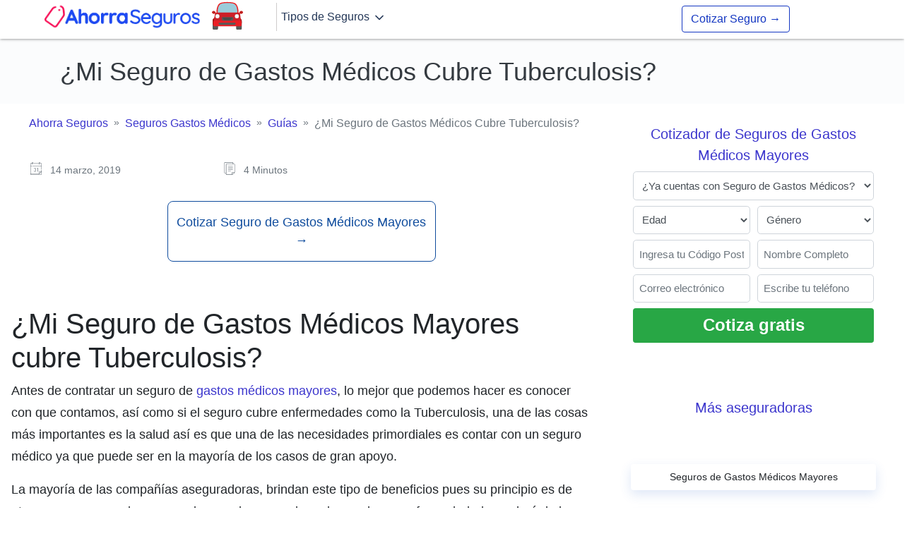

--- FILE ---
content_type: text/html; charset=UTF-8
request_url: https://ahorraseguros.mx/seguros-de-gastos-medicos/guias/seguro-gastos-medicos-cubre-tuberculosis/
body_size: 39244
content:
<!DOCTYPE html>

<html class="no-js" lang="es-MX">

<head><meta charset="UTF-8"><script>if(navigator.userAgent.match(/MSIE|Internet Explorer/i)||navigator.userAgent.match(/Trident\/7\..*?rv:11/i)){var href=document.location.href;if(!href.match(/[?&]nowprocket/)){if(href.indexOf("?")==-1){if(href.indexOf("#")==-1){document.location.href=href+"?nowprocket=1"}else{document.location.href=href.replace("#","?nowprocket=1#")}}else{if(href.indexOf("#")==-1){document.location.href=href+"&nowprocket=1"}else{document.location.href=href.replace("#","&nowprocket=1#")}}}}</script><script>(()=>{class RocketLazyLoadScripts{constructor(){this.v="2.0.4",this.userEvents=["keydown","keyup","mousedown","mouseup","mousemove","mouseover","mouseout","touchmove","touchstart","touchend","touchcancel","wheel","click","dblclick","input"],this.attributeEvents=["onblur","onclick","oncontextmenu","ondblclick","onfocus","onmousedown","onmouseenter","onmouseleave","onmousemove","onmouseout","onmouseover","onmouseup","onmousewheel","onscroll","onsubmit"]}async t(){this.i(),this.o(),/iP(ad|hone)/.test(navigator.userAgent)&&this.h(),this.u(),this.l(this),this.m(),this.k(this),this.p(this),this._(),await Promise.all([this.R(),this.L()]),this.lastBreath=Date.now(),this.S(this),this.P(),this.D(),this.O(),this.M(),await this.C(this.delayedScripts.normal),await this.C(this.delayedScripts.defer),await this.C(this.delayedScripts.async),await this.T(),await this.F(),await this.j(),await this.A(),window.dispatchEvent(new Event("rocket-allScriptsLoaded")),this.everythingLoaded=!0,this.lastTouchEnd&&await new Promise(t=>setTimeout(t,500-Date.now()+this.lastTouchEnd)),this.I(),this.H(),this.U(),this.W()}i(){this.CSPIssue=sessionStorage.getItem("rocketCSPIssue"),document.addEventListener("securitypolicyviolation",t=>{this.CSPIssue||"script-src-elem"!==t.violatedDirective||"data"!==t.blockedURI||(this.CSPIssue=!0,sessionStorage.setItem("rocketCSPIssue",!0))},{isRocket:!0})}o(){window.addEventListener("pageshow",t=>{this.persisted=t.persisted,this.realWindowLoadedFired=!0},{isRocket:!0}),window.addEventListener("pagehide",()=>{this.onFirstUserAction=null},{isRocket:!0})}h(){let t;function e(e){t=e}window.addEventListener("touchstart",e,{isRocket:!0}),window.addEventListener("touchend",function i(o){o.changedTouches[0]&&t.changedTouches[0]&&Math.abs(o.changedTouches[0].pageX-t.changedTouches[0].pageX)<10&&Math.abs(o.changedTouches[0].pageY-t.changedTouches[0].pageY)<10&&o.timeStamp-t.timeStamp<200&&(window.removeEventListener("touchstart",e,{isRocket:!0}),window.removeEventListener("touchend",i,{isRocket:!0}),"INPUT"===o.target.tagName&&"text"===o.target.type||(o.target.dispatchEvent(new TouchEvent("touchend",{target:o.target,bubbles:!0})),o.target.dispatchEvent(new MouseEvent("mouseover",{target:o.target,bubbles:!0})),o.target.dispatchEvent(new PointerEvent("click",{target:o.target,bubbles:!0,cancelable:!0,detail:1,clientX:o.changedTouches[0].clientX,clientY:o.changedTouches[0].clientY})),event.preventDefault()))},{isRocket:!0})}q(t){this.userActionTriggered||("mousemove"!==t.type||this.firstMousemoveIgnored?"keyup"===t.type||"mouseover"===t.type||"mouseout"===t.type||(this.userActionTriggered=!0,this.onFirstUserAction&&this.onFirstUserAction()):this.firstMousemoveIgnored=!0),"click"===t.type&&t.preventDefault(),t.stopPropagation(),t.stopImmediatePropagation(),"touchstart"===this.lastEvent&&"touchend"===t.type&&(this.lastTouchEnd=Date.now()),"click"===t.type&&(this.lastTouchEnd=0),this.lastEvent=t.type,t.composedPath&&t.composedPath()[0].getRootNode()instanceof ShadowRoot&&(t.rocketTarget=t.composedPath()[0]),this.savedUserEvents.push(t)}u(){this.savedUserEvents=[],this.userEventHandler=this.q.bind(this),this.userEvents.forEach(t=>window.addEventListener(t,this.userEventHandler,{passive:!1,isRocket:!0})),document.addEventListener("visibilitychange",this.userEventHandler,{isRocket:!0})}U(){this.userEvents.forEach(t=>window.removeEventListener(t,this.userEventHandler,{passive:!1,isRocket:!0})),document.removeEventListener("visibilitychange",this.userEventHandler,{isRocket:!0}),this.savedUserEvents.forEach(t=>{(t.rocketTarget||t.target).dispatchEvent(new window[t.constructor.name](t.type,t))})}m(){const t="return false",e=Array.from(this.attributeEvents,t=>"data-rocket-"+t),i="["+this.attributeEvents.join("],[")+"]",o="[data-rocket-"+this.attributeEvents.join("],[data-rocket-")+"]",s=(e,i,o)=>{o&&o!==t&&(e.setAttribute("data-rocket-"+i,o),e["rocket"+i]=new Function("event",o),e.setAttribute(i,t))};new MutationObserver(t=>{for(const n of t)"attributes"===n.type&&(n.attributeName.startsWith("data-rocket-")||this.everythingLoaded?n.attributeName.startsWith("data-rocket-")&&this.everythingLoaded&&this.N(n.target,n.attributeName.substring(12)):s(n.target,n.attributeName,n.target.getAttribute(n.attributeName))),"childList"===n.type&&n.addedNodes.forEach(t=>{if(t.nodeType===Node.ELEMENT_NODE)if(this.everythingLoaded)for(const i of[t,...t.querySelectorAll(o)])for(const t of i.getAttributeNames())e.includes(t)&&this.N(i,t.substring(12));else for(const e of[t,...t.querySelectorAll(i)])for(const t of e.getAttributeNames())this.attributeEvents.includes(t)&&s(e,t,e.getAttribute(t))})}).observe(document,{subtree:!0,childList:!0,attributeFilter:[...this.attributeEvents,...e]})}I(){this.attributeEvents.forEach(t=>{document.querySelectorAll("[data-rocket-"+t+"]").forEach(e=>{this.N(e,t)})})}N(t,e){const i=t.getAttribute("data-rocket-"+e);i&&(t.setAttribute(e,i),t.removeAttribute("data-rocket-"+e))}k(t){Object.defineProperty(HTMLElement.prototype,"onclick",{get(){return this.rocketonclick||null},set(e){this.rocketonclick=e,this.setAttribute(t.everythingLoaded?"onclick":"data-rocket-onclick","this.rocketonclick(event)")}})}S(t){function e(e,i){let o=e[i];e[i]=null,Object.defineProperty(e,i,{get:()=>o,set(s){t.everythingLoaded?o=s:e["rocket"+i]=o=s}})}e(document,"onreadystatechange"),e(window,"onload"),e(window,"onpageshow");try{Object.defineProperty(document,"readyState",{get:()=>t.rocketReadyState,set(e){t.rocketReadyState=e},configurable:!0}),document.readyState="loading"}catch(t){console.log("WPRocket DJE readyState conflict, bypassing")}}l(t){this.originalAddEventListener=EventTarget.prototype.addEventListener,this.originalRemoveEventListener=EventTarget.prototype.removeEventListener,this.savedEventListeners=[],EventTarget.prototype.addEventListener=function(e,i,o){o&&o.isRocket||!t.B(e,this)&&!t.userEvents.includes(e)||t.B(e,this)&&!t.userActionTriggered||e.startsWith("rocket-")||t.everythingLoaded?t.originalAddEventListener.call(this,e,i,o):(t.savedEventListeners.push({target:this,remove:!1,type:e,func:i,options:o}),"mouseenter"!==e&&"mouseleave"!==e||t.originalAddEventListener.call(this,e,t.savedUserEvents.push,o))},EventTarget.prototype.removeEventListener=function(e,i,o){o&&o.isRocket||!t.B(e,this)&&!t.userEvents.includes(e)||t.B(e,this)&&!t.userActionTriggered||e.startsWith("rocket-")||t.everythingLoaded?t.originalRemoveEventListener.call(this,e,i,o):t.savedEventListeners.push({target:this,remove:!0,type:e,func:i,options:o})}}J(t,e){this.savedEventListeners=this.savedEventListeners.filter(i=>{let o=i.type,s=i.target||window;return e!==o||t!==s||(this.B(o,s)&&(i.type="rocket-"+o),this.$(i),!1)})}H(){EventTarget.prototype.addEventListener=this.originalAddEventListener,EventTarget.prototype.removeEventListener=this.originalRemoveEventListener,this.savedEventListeners.forEach(t=>this.$(t))}$(t){t.remove?this.originalRemoveEventListener.call(t.target,t.type,t.func,t.options):this.originalAddEventListener.call(t.target,t.type,t.func,t.options)}p(t){let e;function i(e){return t.everythingLoaded?e:e.split(" ").map(t=>"load"===t||t.startsWith("load.")?"rocket-jquery-load":t).join(" ")}function o(o){function s(e){const s=o.fn[e];o.fn[e]=o.fn.init.prototype[e]=function(){return this[0]===window&&t.userActionTriggered&&("string"==typeof arguments[0]||arguments[0]instanceof String?arguments[0]=i(arguments[0]):"object"==typeof arguments[0]&&Object.keys(arguments[0]).forEach(t=>{const e=arguments[0][t];delete arguments[0][t],arguments[0][i(t)]=e})),s.apply(this,arguments),this}}if(o&&o.fn&&!t.allJQueries.includes(o)){const e={DOMContentLoaded:[],"rocket-DOMContentLoaded":[]};for(const t in e)document.addEventListener(t,()=>{e[t].forEach(t=>t())},{isRocket:!0});o.fn.ready=o.fn.init.prototype.ready=function(i){function s(){parseInt(o.fn.jquery)>2?setTimeout(()=>i.bind(document)(o)):i.bind(document)(o)}return"function"==typeof i&&(t.realDomReadyFired?!t.userActionTriggered||t.fauxDomReadyFired?s():e["rocket-DOMContentLoaded"].push(s):e.DOMContentLoaded.push(s)),o([])},s("on"),s("one"),s("off"),t.allJQueries.push(o)}e=o}t.allJQueries=[],o(window.jQuery),Object.defineProperty(window,"jQuery",{get:()=>e,set(t){o(t)}})}P(){const t=new Map;document.write=document.writeln=function(e){const i=document.currentScript,o=document.createRange(),s=i.parentElement;let n=t.get(i);void 0===n&&(n=i.nextSibling,t.set(i,n));const c=document.createDocumentFragment();o.setStart(c,0),c.appendChild(o.createContextualFragment(e)),s.insertBefore(c,n)}}async R(){return new Promise(t=>{this.userActionTriggered?t():this.onFirstUserAction=t})}async L(){return new Promise(t=>{document.addEventListener("DOMContentLoaded",()=>{this.realDomReadyFired=!0,t()},{isRocket:!0})})}async j(){return this.realWindowLoadedFired?Promise.resolve():new Promise(t=>{window.addEventListener("load",t,{isRocket:!0})})}M(){this.pendingScripts=[];this.scriptsMutationObserver=new MutationObserver(t=>{for(const e of t)e.addedNodes.forEach(t=>{"SCRIPT"!==t.tagName||t.noModule||t.isWPRocket||this.pendingScripts.push({script:t,promise:new Promise(e=>{const i=()=>{const i=this.pendingScripts.findIndex(e=>e.script===t);i>=0&&this.pendingScripts.splice(i,1),e()};t.addEventListener("load",i,{isRocket:!0}),t.addEventListener("error",i,{isRocket:!0}),setTimeout(i,1e3)})})})}),this.scriptsMutationObserver.observe(document,{childList:!0,subtree:!0})}async F(){await this.X(),this.pendingScripts.length?(await this.pendingScripts[0].promise,await this.F()):this.scriptsMutationObserver.disconnect()}D(){this.delayedScripts={normal:[],async:[],defer:[]},document.querySelectorAll("script[type$=rocketlazyloadscript]").forEach(t=>{t.hasAttribute("data-rocket-src")?t.hasAttribute("async")&&!1!==t.async?this.delayedScripts.async.push(t):t.hasAttribute("defer")&&!1!==t.defer||"module"===t.getAttribute("data-rocket-type")?this.delayedScripts.defer.push(t):this.delayedScripts.normal.push(t):this.delayedScripts.normal.push(t)})}async _(){await this.L();let t=[];document.querySelectorAll("script[type$=rocketlazyloadscript][data-rocket-src]").forEach(e=>{let i=e.getAttribute("data-rocket-src");if(i&&!i.startsWith("data:")){i.startsWith("//")&&(i=location.protocol+i);try{const o=new URL(i).origin;o!==location.origin&&t.push({src:o,crossOrigin:e.crossOrigin||"module"===e.getAttribute("data-rocket-type")})}catch(t){}}}),t=[...new Map(t.map(t=>[JSON.stringify(t),t])).values()],this.Y(t,"preconnect")}async G(t){if(await this.K(),!0!==t.noModule||!("noModule"in HTMLScriptElement.prototype))return new Promise(e=>{let i;function o(){(i||t).setAttribute("data-rocket-status","executed"),e()}try{if(navigator.userAgent.includes("Firefox/")||""===navigator.vendor||this.CSPIssue)i=document.createElement("script"),[...t.attributes].forEach(t=>{let e=t.nodeName;"type"!==e&&("data-rocket-type"===e&&(e="type"),"data-rocket-src"===e&&(e="src"),i.setAttribute(e,t.nodeValue))}),t.text&&(i.text=t.text),t.nonce&&(i.nonce=t.nonce),i.hasAttribute("src")?(i.addEventListener("load",o,{isRocket:!0}),i.addEventListener("error",()=>{i.setAttribute("data-rocket-status","failed-network"),e()},{isRocket:!0}),setTimeout(()=>{i.isConnected||e()},1)):(i.text=t.text,o()),i.isWPRocket=!0,t.parentNode.replaceChild(i,t);else{const i=t.getAttribute("data-rocket-type"),s=t.getAttribute("data-rocket-src");i?(t.type=i,t.removeAttribute("data-rocket-type")):t.removeAttribute("type"),t.addEventListener("load",o,{isRocket:!0}),t.addEventListener("error",i=>{this.CSPIssue&&i.target.src.startsWith("data:")?(console.log("WPRocket: CSP fallback activated"),t.removeAttribute("src"),this.G(t).then(e)):(t.setAttribute("data-rocket-status","failed-network"),e())},{isRocket:!0}),s?(t.fetchPriority="high",t.removeAttribute("data-rocket-src"),t.src=s):t.src="data:text/javascript;base64,"+window.btoa(unescape(encodeURIComponent(t.text)))}}catch(i){t.setAttribute("data-rocket-status","failed-transform"),e()}});t.setAttribute("data-rocket-status","skipped")}async C(t){const e=t.shift();return e?(e.isConnected&&await this.G(e),this.C(t)):Promise.resolve()}O(){this.Y([...this.delayedScripts.normal,...this.delayedScripts.defer,...this.delayedScripts.async],"preload")}Y(t,e){this.trash=this.trash||[];let i=!0;var o=document.createDocumentFragment();t.forEach(t=>{const s=t.getAttribute&&t.getAttribute("data-rocket-src")||t.src;if(s&&!s.startsWith("data:")){const n=document.createElement("link");n.href=s,n.rel=e,"preconnect"!==e&&(n.as="script",n.fetchPriority=i?"high":"low"),t.getAttribute&&"module"===t.getAttribute("data-rocket-type")&&(n.crossOrigin=!0),t.crossOrigin&&(n.crossOrigin=t.crossOrigin),t.integrity&&(n.integrity=t.integrity),t.nonce&&(n.nonce=t.nonce),o.appendChild(n),this.trash.push(n),i=!1}}),document.head.appendChild(o)}W(){this.trash.forEach(t=>t.remove())}async T(){try{document.readyState="interactive"}catch(t){}this.fauxDomReadyFired=!0;try{await this.K(),this.J(document,"readystatechange"),document.dispatchEvent(new Event("rocket-readystatechange")),await this.K(),document.rocketonreadystatechange&&document.rocketonreadystatechange(),await this.K(),this.J(document,"DOMContentLoaded"),document.dispatchEvent(new Event("rocket-DOMContentLoaded")),await this.K(),this.J(window,"DOMContentLoaded"),window.dispatchEvent(new Event("rocket-DOMContentLoaded"))}catch(t){console.error(t)}}async A(){try{document.readyState="complete"}catch(t){}try{await this.K(),this.J(document,"readystatechange"),document.dispatchEvent(new Event("rocket-readystatechange")),await this.K(),document.rocketonreadystatechange&&document.rocketonreadystatechange(),await this.K(),this.J(window,"load"),window.dispatchEvent(new Event("rocket-load")),await this.K(),window.rocketonload&&window.rocketonload(),await this.K(),this.allJQueries.forEach(t=>t(window).trigger("rocket-jquery-load")),await this.K(),this.J(window,"pageshow");const t=new Event("rocket-pageshow");t.persisted=this.persisted,window.dispatchEvent(t),await this.K(),window.rocketonpageshow&&window.rocketonpageshow({persisted:this.persisted})}catch(t){console.error(t)}}async K(){Date.now()-this.lastBreath>45&&(await this.X(),this.lastBreath=Date.now())}async X(){return document.hidden?new Promise(t=>setTimeout(t)):new Promise(t=>requestAnimationFrame(t))}B(t,e){return e===document&&"readystatechange"===t||(e===document&&"DOMContentLoaded"===t||(e===window&&"DOMContentLoaded"===t||(e===window&&"load"===t||e===window&&"pageshow"===t)))}static run(){(new RocketLazyLoadScripts).t()}}RocketLazyLoadScripts.run()})();</script>
	<meta name='robots' content='index, follow, max-image-preview:large, max-snippet:-1, max-video-preview:-1' />

	<!-- This site is optimized with the Yoast SEO Premium plugin v19.3 (Yoast SEO v19.11) - https://yoast.com/wordpress/plugins/seo/ -->
	<title>¿Mi seguro de Gastos Médicos cubre Tuberculosis? - Ahorra Seguros</title>
<style id="wpr-usedcss">:where(.wp-block-button__link).is-style-outline{border:2px solid;padding:.667em 1.333em}h1,h2,h3,h4,h5{overflow-wrap:break-word}ul{overflow-wrap:break-word}p{overflow-wrap:break-word}:where(p.has-text-color:not(.has-link-color)) a{color:inherit}:root{--wp--preset--font-size--normal:16px;--wp--preset--font-size--huge:42px}html :where(img[class*=wp-image-]){height:auto;max-width:100%}body{--wp--preset--color--black:#000000;--wp--preset--color--cyan-bluish-gray:#abb8c3;--wp--preset--color--white:#ffffff;--wp--preset--color--pale-pink:#f78da7;--wp--preset--color--vivid-red:#cf2e2e;--wp--preset--color--luminous-vivid-orange:#ff6900;--wp--preset--color--luminous-vivid-amber:#fcb900;--wp--preset--color--light-green-cyan:#7bdcb5;--wp--preset--color--vivid-green-cyan:#00d084;--wp--preset--color--pale-cyan-blue:#8ed1fc;--wp--preset--color--vivid-cyan-blue:#0693e3;--wp--preset--color--vivid-purple:#9b51e0;--wp--preset--gradient--vivid-cyan-blue-to-vivid-purple:linear-gradient(135deg,rgba(6, 147, 227, 1) 0%,rgb(155, 81, 224) 100%);--wp--preset--gradient--light-green-cyan-to-vivid-green-cyan:linear-gradient(135deg,rgb(122, 220, 180) 0%,rgb(0, 208, 130) 100%);--wp--preset--gradient--luminous-vivid-amber-to-luminous-vivid-orange:linear-gradient(135deg,rgba(252, 185, 0, 1) 0%,rgba(255, 105, 0, 1) 100%);--wp--preset--gradient--luminous-vivid-orange-to-vivid-red:linear-gradient(135deg,rgba(255, 105, 0, 1) 0%,rgb(207, 46, 46) 100%);--wp--preset--gradient--very-light-gray-to-cyan-bluish-gray:linear-gradient(135deg,rgb(238, 238, 238) 0%,rgb(169, 184, 195) 100%);--wp--preset--gradient--cool-to-warm-spectrum:linear-gradient(135deg,rgb(74, 234, 220) 0%,rgb(151, 120, 209) 20%,rgb(207, 42, 186) 40%,rgb(238, 44, 130) 60%,rgb(251, 105, 98) 80%,rgb(254, 248, 76) 100%);--wp--preset--gradient--blush-light-purple:linear-gradient(135deg,rgb(255, 206, 236) 0%,rgb(152, 150, 240) 100%);--wp--preset--gradient--blush-bordeaux:linear-gradient(135deg,rgb(254, 205, 165) 0%,rgb(254, 45, 45) 50%,rgb(107, 0, 62) 100%);--wp--preset--gradient--luminous-dusk:linear-gradient(135deg,rgb(255, 203, 112) 0%,rgb(199, 81, 192) 50%,rgb(65, 88, 208) 100%);--wp--preset--gradient--pale-ocean:linear-gradient(135deg,rgb(255, 245, 203) 0%,rgb(182, 227, 212) 50%,rgb(51, 167, 181) 100%);--wp--preset--gradient--electric-grass:linear-gradient(135deg,rgb(202, 248, 128) 0%,rgb(113, 206, 126) 100%);--wp--preset--gradient--midnight:linear-gradient(135deg,rgb(2, 3, 129) 0%,rgb(40, 116, 252) 100%);--wp--preset--duotone--dark-grayscale:url('#wp-duotone-dark-grayscale');--wp--preset--duotone--grayscale:url('#wp-duotone-grayscale');--wp--preset--duotone--purple-yellow:url('#wp-duotone-purple-yellow');--wp--preset--duotone--blue-red:url('#wp-duotone-blue-red');--wp--preset--duotone--midnight:url('#wp-duotone-midnight');--wp--preset--duotone--magenta-yellow:url('#wp-duotone-magenta-yellow');--wp--preset--duotone--purple-green:url('#wp-duotone-purple-green');--wp--preset--duotone--blue-orange:url('#wp-duotone-blue-orange');--wp--preset--font-size--small:13px;--wp--preset--font-size--medium:20px;--wp--preset--font-size--large:36px;--wp--preset--font-size--x-large:42px}.rp4wp-related-posts{width:100%;overflow:hidden}.rp4wp_component a{border:0!important}.rp4wp_component_title a{text-decoration:none!important;font-weight:700;border:0!important}.rp4wp_component_2{height:100%!important}.rp4wp_component_title a{text-decoration:none!important;font-weight:400;border:0!important;font-size:15px}.rp4wp_component{padding:0!important}:root{--blue:#007bff;--indigo:#6610f2;--purple:#6f42c1;--pink:#e83e8c;--red:#dc3545;--orange:#fd7e14;--yellow:#ffc107;--green:#28a745;--teal:#20c997;--cyan:#17a2b8;--white:#fff;--gray:#6c757d;--gray-dark:#343a40;--primary:#007bff;--secondary:#6c757d;--success:#28a745;--info:#17a2b8;--warning:#ffc107;--danger:#dc3545;--light:#f8f9fa;--dark:#343a40;--breakpoint-xs:0;--breakpoint-sm:576px;--breakpoint-md:768px;--breakpoint-lg:992px;--breakpoint-xl:1200px;--font-family-sans-serif:-apple-system,BlinkMacSystemFont,"Segoe UI",Roboto,"Helvetica Neue",Arial,"Noto Sans",sans-serif,"Apple Color Emoji","Segoe UI Emoji","Segoe UI Symbol","Noto Color Emoji";--font-family-monospace:SFMono-Regular,Menlo,Monaco,Consolas,"Liberation Mono","Courier New",monospace}*,::after,::before{box-sizing:border-box}html{font-family:sans-serif;line-height:1.15;-webkit-text-size-adjust:100%;-webkit-tap-highlight-color:transparent}article,main,nav,section{display:block}body{margin:0;font-family:-apple-system,BlinkMacSystemFont,"Segoe UI",Roboto,"Helvetica Neue",Arial,"Noto Sans",sans-serif,"Apple Color Emoji","Segoe UI Emoji","Segoe UI Symbol","Noto Color Emoji";font-size:1rem;font-weight:400;line-height:1.5;color:#212529;text-align:left;background-color:#fff}hr{box-sizing:content-box;height:0;overflow:visible}h1,h2,h3,h4,h5{margin-top:0;margin-bottom:.5rem}p{margin-top:0;margin-bottom:1rem}address{margin-bottom:1rem;font-style:normal;line-height:inherit}dl,ul{margin-top:0;margin-bottom:1rem}ul ul{margin-bottom:0}dt{font-weight:700}strong{font-weight:bolder}small{font-size:80%}a{color:#007bff;text-decoration:none;background-color:transparent}a:hover{color:#0056b3;text-decoration:underline}a:not([href]){color:inherit;text-decoration:none}a:not([href]):hover{color:inherit;text-decoration:none}code{font-family:SFMono-Regular,Menlo,Monaco,Consolas,"Liberation Mono","Courier New",monospace;font-size:1em}img{vertical-align:middle;border-style:none}svg{overflow:hidden;vertical-align:middle}caption{padding-top:.75rem;padding-bottom:.75rem;color:#6c757d;text-align:left;caption-side:bottom}label{display:inline-block;margin-bottom:.5rem}button{border-radius:0}button:focus{outline:dotted 1px;outline:-webkit-focus-ring-color auto 5px}button,input,select,textarea{margin:0;font-family:inherit;font-size:inherit;line-height:inherit}button,input{overflow:visible}button,select{text-transform:none}select{word-wrap:normal}[type=button],[type=reset],[type=submit],button{-webkit-appearance:button}[type=button]:not(:disabled),[type=reset]:not(:disabled),[type=submit]:not(:disabled),button:not(:disabled){cursor:pointer}[type=button]::-moz-focus-inner,[type=reset]::-moz-focus-inner,[type=submit]::-moz-focus-inner,button::-moz-focus-inner{padding:0;border-style:none}textarea{overflow:auto;resize:vertical}[type=number]::-webkit-inner-spin-button,[type=number]::-webkit-outer-spin-button{height:auto}::-webkit-file-upload-button{font:inherit;-webkit-appearance:button}template{display:none}[hidden]{display:none!important}h1,h2,h3,h4,h5{margin-bottom:.5rem;font-weight:500;line-height:1.2}h1{font-size:2.5rem}h2{font-size:2rem}h3{font-size:1.75rem}h4{font-size:1.5rem}h5{font-size:1.25rem}.lead{font-size:1.25rem;font-weight:300}hr{margin-top:1rem;margin-bottom:1rem;border:0;border-top:1px solid rgba(0,0,0,.1)}small{font-size:80%;font-weight:400}.img-fluid{max-width:100%;height:auto}code{font-size:87.5%;color:#e83e8c;word-wrap:break-word}a>code{color:inherit}.container{width:100%;padding-right:15px;padding-left:15px;margin-right:auto;margin-left:auto}.container-fluid{width:100%;padding-right:15px;padding-left:15px;margin-right:auto;margin-left:auto}@media (min-width:576px){.container{max-width:540px}}@media (min-width:768px){.container{max-width:720px}}@media (min-width:992px){.container{max-width:960px}}@media (min-width:1200px){.container{max-width:1140px}}.row{display:-ms-flexbox;display:flex;-ms-flex-wrap:wrap;flex-wrap:wrap;margin-right:-15px;margin-left:-15px}.col-12,.col-2,.col-3,.col-6,.col-7,.col-9,.col-lg-4,.col-lg-8,.col-md-10,.col-md-12,.col-md-2,.col-md-3,.col-md-4,.col-md-5,.col-md-6,.col-md-8,.col-sm-12,.col-sm-2,.col-sm-6,.col-sm-9{position:relative;width:100%;padding-right:15px;padding-left:15px}.col-2{-ms-flex:0 0 16.666667%;flex:0 0 16.666667%;max-width:16.666667%}.col-3{-ms-flex:0 0 25%;flex:0 0 25%;max-width:25%}.col-6{-ms-flex:0 0 50%;flex:0 0 50%;max-width:50%}.col-7{-ms-flex:0 0 58.333333%;flex:0 0 58.333333%;max-width:58.333333%}.col-9{-ms-flex:0 0 75%;flex:0 0 75%;max-width:75%}.col-12{-ms-flex:0 0 100%;flex:0 0 100%;max-width:100%}.offset-3{margin-left:25%}@media (min-width:576px){.col-sm-2{-ms-flex:0 0 16.666667%;flex:0 0 16.666667%;max-width:16.666667%}.col-sm-6{-ms-flex:0 0 50%;flex:0 0 50%;max-width:50%}.col-sm-9{-ms-flex:0 0 75%;flex:0 0 75%;max-width:75%}.col-sm-12{-ms-flex:0 0 100%;flex:0 0 100%;max-width:100%}.offset-sm-1{margin-left:8.333333%}}@media (min-width:768px){.col-md-2{-ms-flex:0 0 16.666667%;flex:0 0 16.666667%;max-width:16.666667%}.col-md-3{-ms-flex:0 0 25%;flex:0 0 25%;max-width:25%}.col-md-4{-ms-flex:0 0 33.333333%;flex:0 0 33.333333%;max-width:33.333333%}.col-md-5{-ms-flex:0 0 41.666667%;flex:0 0 41.666667%;max-width:41.666667%}.col-md-6{-ms-flex:0 0 50%;flex:0 0 50%;max-width:50%}.col-md-8{-ms-flex:0 0 66.666667%;flex:0 0 66.666667%;max-width:66.666667%}.col-md-10{-ms-flex:0 0 83.333333%;flex:0 0 83.333333%;max-width:83.333333%}.col-md-12{-ms-flex:0 0 100%;flex:0 0 100%;max-width:100%}.offset-md-1{margin-left:8.333333%}.offset-md-4{margin-left:33.333333%}}@media (min-width:992px){.col-lg-4{-ms-flex:0 0 33.333333%;flex:0 0 33.333333%;max-width:33.333333%}.col-lg-8{-ms-flex:0 0 66.666667%;flex:0 0 66.666667%;max-width:66.666667%}}.form-control{display:block;width:100%;height:calc(1.5em + .75rem + 2px);padding:.375rem .75rem;font-size:1rem;font-weight:400;line-height:1.5;color:#495057;background-color:#fff;background-clip:padding-box;border:1px solid #ced4da;border-radius:.25rem;transition:border-color .15s ease-in-out,box-shadow .15s ease-in-out}@media (prefers-reduced-motion:reduce){.form-control{transition:none}}.form-control::-ms-expand{background-color:transparent;border:0}.form-control:-moz-focusring{color:transparent;text-shadow:0 0 0 #495057}.form-control:focus{color:#495057;background-color:#fff;border-color:#80bdff;outline:0;box-shadow:0 0 0 .2rem rgba(0,123,255,.25)}.form-control::-webkit-input-placeholder{color:#6c757d;opacity:1}.form-control::-moz-placeholder{color:#6c757d;opacity:1}.form-control:-ms-input-placeholder{color:#6c757d;opacity:1}.form-control::-ms-input-placeholder{color:#6c757d;opacity:1}.form-control::placeholder{color:#6c757d;opacity:1}.form-control:disabled{background-color:#e9ecef;opacity:1}select.form-control:focus::-ms-value{color:#495057;background-color:#fff}.form-control-lg{height:calc(1.5em + 1rem + 2px);padding:.5rem 1rem;font-size:1.25rem;line-height:1.5;border-radius:.3rem}select.form-control[size]{height:auto}textarea.form-control{height:auto}.form-text{display:block;margin-top:.25rem}.form-row{display:-ms-flexbox;display:flex;-ms-flex-wrap:wrap;flex-wrap:wrap;margin-right:-5px;margin-left:-5px}.form-row>[class*=col-]{padding-right:5px;padding-left:5px}.btn{display:inline-block;font-weight:400;color:#212529;text-align:center;vertical-align:middle;cursor:pointer;-webkit-user-select:none;-moz-user-select:none;-ms-user-select:none;user-select:none;background-color:transparent;border:1px solid transparent;padding:.375rem .75rem;font-size:1rem;line-height:1.5;border-radius:.25rem;transition:color .15s ease-in-out,background-color .15s ease-in-out,border-color .15s ease-in-out,box-shadow .15s ease-in-out}@media (prefers-reduced-motion:reduce){.btn{transition:none}}.btn:hover{color:#212529;text-decoration:none}.btn:focus{outline:0;box-shadow:0 0 0 .2rem rgba(0,123,255,.25)}.btn.disabled,.btn:disabled{opacity:.65}a.btn.disabled{pointer-events:none}.btn-success{color:#fff;background-color:#28a745;border-color:#28a745}.btn-success:hover{color:#fff;background-color:#218838;border-color:#1e7e34}.btn-success:focus{color:#fff;background-color:#218838;border-color:#1e7e34;box-shadow:0 0 0 .2rem rgba(72,180,97,.5)}.btn-success.disabled,.btn-success:disabled{color:#fff;background-color:#28a745;border-color:#28a745}.btn-success:not(:disabled):not(.disabled):active{color:#fff;background-color:#1e7e34;border-color:#1c7430}.btn-success:not(:disabled):not(.disabled):active:focus{box-shadow:0 0 0 .2rem rgba(72,180,97,.5)}.btn-outline-primary{color:#007bff;border-color:#007bff}.btn-outline-primary:hover{color:#fff;background-color:#007bff;border-color:#007bff}.btn-outline-primary:focus{box-shadow:0 0 0 .2rem rgba(0,123,255,.5)}.btn-outline-primary.disabled,.btn-outline-primary:disabled{color:#007bff;background-color:transparent}.btn-outline-primary:not(:disabled):not(.disabled):active{color:#fff;background-color:#007bff;border-color:#007bff}.btn-outline-primary:not(:disabled):not(.disabled):active:focus{box-shadow:0 0 0 .2rem rgba(0,123,255,.5)}.btn-block{display:block;width:100%}.btn-block+.btn-block{margin-top:.5rem}input[type=button].btn-block,input[type=reset].btn-block,input[type=submit].btn-block{width:100%}.navbar-brand{display:inline-block;padding-top:.3125rem;padding-bottom:.3125rem;margin-right:1rem;font-size:1.25rem;line-height:inherit;white-space:nowrap}.navbar-brand:focus,.navbar-brand:hover{text-decoration:none}.card{position:relative;display:-ms-flexbox;display:flex;-ms-flex-direction:column;flex-direction:column;min-width:0;word-wrap:break-word;background-color:#fff;background-clip:border-box;border:1px solid rgba(0,0,0,.125);border-radius:.25rem}.card>hr{margin-right:0;margin-left:0}.card-body{-ms-flex:1 1 auto;flex:1 1 auto;min-height:1px;padding:1.25rem}.breadcrumb{display:-ms-flexbox;display:flex;-ms-flex-wrap:wrap;flex-wrap:wrap;padding:.75rem 1rem;margin-bottom:1rem;list-style:none;background-color:#e9ecef;border-radius:.25rem}.jumbotron{padding:2rem 1rem;margin-bottom:2rem;background-color:#e9ecef;border-radius:.3rem}@media (min-width:576px){.jumbotron{padding:4rem 2rem}}.jumbotron-fluid{padding-right:0;padding-left:0;border-radius:0}.bg-white{background-color:#fff!important}.rounded-circle{border-radius:50%!important}.d-none{display:none!important}.d-block{display:block!important}@media (min-width:768px){.d-md-none{display:none!important}.d-md-block{display:block!important}}@media (min-width:992px){.d-lg-block{display:block!important}}.float-left{float:left!important}.float-right{float:right!important}.fixed-bottom{position:fixed;right:0;bottom:0;left:0;z-index:1030}@supports ((position:-webkit-sticky) or (position:sticky)){.sticky-top{position:-webkit-sticky;position:sticky;top:0;z-index:1020}}.w-100{width:100%!important}.mb-0{margin-bottom:0!important}.my-1{margin-top:.25rem!important}.my-1{margin-bottom:.25rem!important}.mt-2{margin-top:.5rem!important}.mb-2{margin-bottom:.5rem!important}.mt-3,.my-3{margin-top:1rem!important}.mr-3{margin-right:1rem!important}.mb-3,.my-3{margin-bottom:1rem!important}.mt-5{margin-top:3rem!important}.mb-5{margin-bottom:3rem!important}.p-0{padding:0!important}.py-0{padding-top:0!important}.px-0{padding-right:0!important}.pb-0,.py-0{padding-bottom:0!important}.px-0{padding-left:0!important}.p-1{padding:.25rem!important}.p-2{padding:.5rem!important}.pt-2,.py-2{padding-top:.5rem!important}.px-2{padding-right:.5rem!important}.pb-2,.py-2{padding-bottom:.5rem!important}.px-2{padding-left:.5rem!important}.pt-3,.py-3{padding-top:1rem!important}.py-3{padding-bottom:1rem!important}.py-4{padding-top:1.5rem!important}.py-4{padding-bottom:1.5rem!important}.px-5{padding-right:3rem!important}.px-5{padding-left:3rem!important}.m-auto{margin:auto!important}@media (min-width:768px){.p-md-1{padding:.25rem!important}.px-md-5{padding-right:3rem!important}.px-md-5{padding-left:3rem!important}}.text-left{text-align:left!important}.text-center{text-align:center!important}.font-weight-bold{font-weight:700!important}.text-secondary{color:#6c757d!important}a.text-secondary:focus,a.text-secondary:hover{color:#494f54!important}.text-danger{color:#dc3545!important}a.text-danger:focus,a.text-danger:hover{color:#a71d2a!important}.text-dark{color:#343a40!important}a.text-dark:focus,a.text-dark:hover{color:#121416!important}.text-muted{color:#6c757d!important}@media print{*,::after,::before{text-shadow:none!important;box-shadow:none!important}a:not(.btn){text-decoration:underline}img,tr{page-break-inside:avoid}h2,h3,p{orphans:3;widows:3}h2,h3{page-break-after:avoid}@page{size:a3}body{min-width:992px!important}.container{min-width:992px!important}}html{scroll-behavior:smooth}*{-webkit-font-smoothing:antialiased;-moz-osx-font-smoothing:grayscale}a{color:#3c36cd}a:hover{color:#3c36cd;text-decoration:none}ul.row{list-style:none}ul li{list-style:none}article ul li:before{content:'✓';color:#61ce61;font-weight:700;margin:0 10px 0 0}article{padding:0 1rem}body{margin:0 auto;padding:0;background:#fff;background-color:#fff;font-family:sans-serif;font-display:swap;font-size:1.1rem;font-weight:400}h1{font-family:sans-serif;color:#212529!important;font-size:40px;font-display:swap}h2{font-family:sans-serif;color:#212529!important;font-size:36px;margin:1.5rem auto;font-display:swap}h3{font-family:sans-serif;color:#212529!important;font-size:30px;margin:3rem auto;font-display:swap}h4{font-family:sans-serif;color:#212529!important;margin:1.5rem auto;font-display:swap}h5{font-family:sans-serif;color:#212529!important;margin:0 0 1.5rem;font-display:swap}.bg-gris{background:#fff;background-color:#fff}.bg-sub-header{background:#fbfcfd;background-color:#fbfcfd}a.nolink-title{color:#212529;font-family:sans-serif;font-display:swap}a.nolink-p{color:#212529;font-family:sans-serif;line-height:2;font-display:swap;display:block;float:none}h2.leosalvaeldia,h2.leosalvaeldia strong{font-size:36px!important;font-weight:bolder}p{color:#212529;line-height:1.8}.ajusteZindex{position:absolute;top:0;z-index:-1}.mejorpreciotxt{display:inline-block;line-height:1.2;margin:5px 0 0 5px;width:115px;height:auto;font-size:13px}.element-logo{width:170px;height:40px;overflow:hidden;position:relative}.sizeLogoFoo{display:block;margin:0 auto}.bg-rounded-opiniones{width:70px;height:70px;background:#fff;padding:20px 0 0 14px;text-align:center}.bx-shadow{box-shadow:0 2px 5px 0 rgba(185,206,247,.6),0 2px 10px 0 rgba(144,176,253,.6)!important}.icon-bx-shadow{width:30px;height:30px;position:absolute;top:18px;left:-5px;margin:0 auto}.btn-outline-primary{color:#0f4c9d;border-color:#3c36cd}.btn-outline-primary:hover{background:#3c36cd;border-color:#0f4c9d}.card{transform:scale(1);box-shadow:0 6px 16px rgba(52,105,203,.16);border:0 solid #f3f3f3;margin:.5rem}.card:hover{transition:transform .3s ease-in-out;transform:scale(1.05);border:1px solid #f3f3f3}.card:hover.notransform{transition:none!important;transform:none!important}.card-posts{background:#fff;background-color:#fff;border-radius:4px}.sidebar .card.notransform{transform:scale(1);box-shadow:none;border:0 solid #f3f3f3;margin:.5rem}.card-body .text-muted{color:#212529!important}.sprite-mejorprecio{background-image:url(https://ahorraseguros.mx/wp-content/themes/nexoslab/inc/assets/images/sprite-elements.svg);background-position:0 322px;width:48px;height:52px;background-size:740px;display:inline-block;float:left}.sprite-certificadoekomi{background-image:url(https://ahorraseguros.mx/wp-content/themes/nexoslab/inc/assets/images/sprite-elements.svg);background-position:-6px 193px;width:50px;height:50px;background-size:850px;display:block;float:left}.sprite-stars{background-image:url(https://ahorraseguros.mx/wp-content/themes/nexoslab/inc/assets/images/sprite-elements.svg);background-position:-69px 97px;width:16px;height:16px;background-size:270px;display:inline-block;float:left;margin:5px 0 0 5px}.sprite-face{background-image:url(https://ahorraseguros.mx/wp-content/themes/nexoslab/inc/assets/images/sprite-elements.svg);background-position:-23px -67px;width:20px;height:20px;background-size:332px;display:inline-block;margin:6px 0 0 4px}.sprite-goo{background-image:url(https://ahorraseguros.mx/wp-content/themes/nexoslab/inc/assets/images/sprite-elements.svg);background-position:-1px -90px;width:20px;height:20px;background-size:332px;display:inline-block;margin:6px 0 0 4px}.grayscale-logo{filter:grayscale(1);opacity:.6}ul.leo-breadcrumb li.item{font-size:1rem}.rp4wp-related-posts ul li:before,ul.ez-toc-list li:before,ul.leo-breadcrumb li.item:before,ul.leo-breadcrumb li.seperator:before,ul.row li:before,ul.ul-li-footer li:before{content:'';list-style:none;margin:0 auto}ul.ul-li-footer li{width:100%;float:left;list-style:none}.sprite-rs{background-image:url(https://ahorraseguros.mx/wp-content/themes/nexoslab/inc/assets/images/sprite-elements.svg);width:20px;height:20px;background-size:332px;display:inline-block}.fb{background-position:-23px -67px}.tw{background-position:-84px -67px}.insta{background-position:-104px -67px}.lnkdn{background-position:-42px -67px}.yt{background-position:-63px -67px}.tiktok{background-position:-126px -67px}.fb:hover,.insta:hover,.lnkdn:hover,.tiktok:hover,.tw:hover,.yt:hover{filter:grayscale(0);opacity:1}#ez-toc-container{background:#fff!important;border:none;border-top:2px solid #0065c5;border-radius:0!important;border-bottom-left-radius:4px!important;border-bottom-right-radius:4px!important;box-shadow:0 1px 3px rgba(0,0,0,.12),0 1px 2px rgba(0,0,0,.24);transition:all .3s cubic-bezier(.25,.8,.25,1);display:table;margin-bottom:1em;padding:25px 20px;position:relative;width:auto}#ez-toc-container li,#ez-toc-container ul,#ez-toc-container ul li{background:0 0;line-height:2!important;margin:0;z-index:1}.ez-toc-heading-level-1{list-style-type:decimal-leading-zero!important;color:#0065c5}.ez-toc-heading-level-2{list-style-type:decimal;color:#0065c5}.ez-toc-heading-level-3{list-style-type:disc!important;color:#0065c5}ul#leo-breadcrumb{padding-left:10px;float:left;display:block}ul#leo-breadcrumb li.item{display:inline-block;float:left}ul#leo-breadcrumb li.seperator{display:inline-block;float:left;margin:0 8px}ul#leo-breadcrumb li.item-current{font-weight:500}@media (min-width:260px) and (max-width:425px){h1{font-family:sans-serif;color:#212529!important;font-size:2rem;font-display:swap}h2{font-family:sans-serif;color:#212529!important;font-size:1.5rem;margin:1.5rem auto;font-display:swap}h3{font-family:sans-serif;color:#212529!important;font-size:1rem;margin:3rem auto;font-display:swap}h4{font-family:sans-serif;color:#212529!important;margin:1.5rem auto;font-display:swap}h5{font-family:sans-serif;color:#212529!important;margin:0 0 1.5rem;font-display:swap}#ez-toc-container{display:none!important}h2.leosalvaeldia,h2.leosalvaeldia strong{font-size:18px!important;font-weight:bolder}}.rp4wp_component{width:100%!important;padding:0 0 5%!important;box-sizing:border-box;float:left;overflow:hidden!important}.form-control-lg{font-size:.9rem!important}.submit{font-size:1.5rem;font-weight:700}iframe{max-width:580px;width:100%}.btn-success{border-top:0 solid #1e7e34;border-left:0 solid #1e7e34;border-right:0 solid #1e7e34}.btn-success:hover{border-top:2px solid #28a745;border-left:2px solid #28a745;border-right:2px solid #28a745}.avatar.avatar-90.photo{display:block;margin:0 auto;border-radius:50%}svg.icon-flat{width:20px;height:18px;display:block;float:left;margin:3px 10px 5px}.iconAMVO{height:40px;display:inline-block;width:100px}.btn_cta1{display:block;border:1px solid #0f4c9d;padding:1rem .6rem;border-radius:8px;text-align:center;max-width:380px;width:100%;margin:1rem auto;color:#0f4c9d}.btn_cta1:hover{border:1px solid #0f4c9d;background:#0f4c9d;color:#fff;transition:all .3s}#myBtn{display:none;position:fixed;bottom:110px;right:30px;z-index:99;font-size:18px;border:none;outline:0;background:#fff;color:#1437c2;cursor:pointer;padding:15px;border-radius:4px;opacity:1;box-shadow:1px 1px 3px #a2a2a2}#myBtn:hover{background:#fff;opacity:1}.dropbtn{background-color:#fff;color:#253858;font-size:16px;border:none;border-left:1px solid #cecccc}.dropdownMenuLeo{position:relative;display:inline-block}.dropdownMenuLeo-content{display:none;position:absolute;background-color:#fff;min-width:280px;box-shadow:0 8px 16px 0 rgba(0,0,0,.42);z-index:1;border-radius:.2rem;padding:1rem 2rem}.triangle{width:0;height:0;border-left:10px solid transparent;border-right:10px solid transparent;border-bottom:10px solid #fff;margin:0 auto;display:none}.dropdownMenuLeo-content a{color:#253858;font-weight:400;text-decoration:none;display:block;padding:.9rem 0}.dropdownMenuLeo-content a:hover{background-color:#f3f2f2;color:#253858}.dropdownMenuLeo:hover .dropdownMenuLeo-content,.dropdownMenuLeo:hover .triangle{display:block}.dropdownMenuLeo:hover .dropbtn{background-color:#fff}#mymenu.barralateral{width:100%;max-height:780px;height:100%;background:#fff;padding:1rem 2rem;position:fixed;top:0;left:0;z-index:1}.barralateral ul li a{width:100%;float:left;padding:.5rem 0;color:#000}#mymenu .closebtn{position:absolute;top:0;right:25px;font-size:36px;margin-left:50px}.btn-outline-primary{color:#1437c2;border:1px solid #1437c2}.btn-outline-primary:hover{color:#fff;background:#1437c2;background-color:#1437c2;border:1px solid #1437c2}.navbar-leo{position:fixed;top:0;left:0;width:100%;height:55px;background:#fff;box-shadow:0 .063rem .313rem 0 rgba(70,70,70,.15),0 .125rem .125rem 0 rgba(70,70,70,.15),0 .188rem .125rem -.125rem rgba(70,70,70,.15)}.form-control-lg{font-size:15px!important;padding-left:.5rem;padding-right:.5rem}.loader{margin:5% auto 0;height:60px;width:60px;border:6px solid #f5f5f5;border-right-color:#0065c5;border-top-color:#0065c5;border-radius:100%;-webkit-animation:.8s linear infinite spin;animation:.8s linear infinite spin}@-webkit-keyframes spin{from{-webkit-transform:rotate(0);transform:rotate(0)}to{-webkit-transform:rotate(359deg);transform:rotate(359deg)}}@keyframes spin{from{-webkit-transform:rotate(0);transform:rotate(0)}to{-webkit-transform:rotate(359deg);transform:rotate(359deg)}}.envolver-css{height:auto;display:flex;justify-content:center;align-items:center}.ui-success{width:70px;height:70px;margin:0}.ui-success-circle{stroke-dasharray:260.75219025px,260.75219025px;stroke-dashoffset:260.75219025px;transform:rotate(220deg);transform-origin:center center;stroke-linecap:round;animation:1s ease-in both anillo-ok-circle}.ui-success-path{stroke-dasharray:60px 64px;stroke-dashoffset:62px;stroke-linecap:round;animation:.4s ease-in 1s both anillo-ok-path}@keyframes anillo-ok-circle{to{stroke-dashoffset:782.25657074px}}@keyframes anillo-ok-path{0%{stroke-dashoffset:62px}65%{stroke-dashoffset:-5px}84%{stroke-dashoffset:4px}100%{stroke-dashoffset:-2px}}</style>
	<meta name="description" content="La Tuberculosis es una de las enfermedades más comúnes al rededor del mundo, por ello la importancia de conocer más entra en AhorraSeguros.Mx" />
	<link rel="canonical" href="https://ahorraseguros.mx/seguros-de-gastos-medicos/guias/seguro-gastos-medicos-cubre-tuberculosis/" />
	<meta property="og:locale" content="es_MX" />
	<meta property="og:type" content="article" />
	<meta property="og:title" content="¿Mi Seguro de Gastos Médicos Cubre Tuberculosis?" />
	<meta property="og:description" content="La Tuberculosis es una de las enfermedades más comúnes al rededor del mundo, por ello la importancia de conocer más entra en AhorraSeguros.Mx" />
	<meta property="og:url" content="https://ahorraseguros.mx/seguros-de-gastos-medicos/guias/seguro-gastos-medicos-cubre-tuberculosis/" />
	<meta property="og:site_name" content="Ahorra Seguros" />
	<meta property="article:publisher" content="https://www.facebook.com/ahorraseguros/" />
	<meta property="article:modified_time" content="2021-08-18T20:29:00+00:00" />
	<meta property="og:image" content="https://ahorraseguros.mx/wp-content/uploads/2018/10/ahorra-seguros-2018-lg.png" />
	<meta property="og:image:width" content="2499" />
	<meta property="og:image:height" content="522" />
	<meta property="og:image:type" content="image/png" />
	<meta name="twitter:card" content="summary_large_image" />
	<meta name="twitter:site" content="@AhorraSeguros" />
	<meta name="twitter:label1" content="Tiempo de lectura" />
	<meta name="twitter:data1" content="9 minutos" />
	<script type="application/ld+json" class="yoast-schema-graph">{"@context":"https://schema.org","@graph":[{"@type":"WebPage","@id":"https://ahorraseguros.mx/seguros-de-gastos-medicos/guias/seguro-gastos-medicos-cubre-tuberculosis/","url":"https://ahorraseguros.mx/seguros-de-gastos-medicos/guias/seguro-gastos-medicos-cubre-tuberculosis/","name":"¿Mi seguro de Gastos Médicos cubre Tuberculosis? - Ahorra Seguros","isPartOf":{"@id":"https://ahorraseguros.mx/#website"},"datePublished":"2019-03-14T23:50:26+00:00","dateModified":"2021-08-18T20:29:00+00:00","description":"La Tuberculosis es una de las enfermedades más comúnes al rededor del mundo, por ello la importancia de conocer más entra en AhorraSeguros.Mx","breadcrumb":{"@id":"https://ahorraseguros.mx/seguros-de-gastos-medicos/guias/seguro-gastos-medicos-cubre-tuberculosis/#breadcrumb"},"inLanguage":"es-MX","potentialAction":[{"@type":"ReadAction","target":["https://ahorraseguros.mx/seguros-de-gastos-medicos/guias/seguro-gastos-medicos-cubre-tuberculosis/"]}]},{"@type":"BreadcrumbList","@id":"https://ahorraseguros.mx/seguros-de-gastos-medicos/guias/seguro-gastos-medicos-cubre-tuberculosis/#breadcrumb","itemListElement":[{"@type":"ListItem","position":1,"name":"Inicio","item":"https://ahorraseguros.mx/"},{"@type":"ListItem","position":2,"name":"Seguros Gastos Médicos","item":"https://ahorraseguros.mx/seguros-de-gastos-medicos/"},{"@type":"ListItem","position":3,"name":"Guías","item":"https://ahorraseguros.mx/seguros-de-gastos-medicos/guias/"},{"@type":"ListItem","position":4,"name":"¿Mi Seguro de Gastos Médicos Cubre Tuberculosis?"}]},{"@type":"WebSite","@id":"https://ahorraseguros.mx/#website","url":"https://ahorraseguros.mx/","name":"Ahorra Seguros","description":"Cotizador de Seguros de autos","publisher":{"@id":"https://ahorraseguros.mx/#organization"},"alternateName":"AhorraSeguros","potentialAction":[{"@type":"SearchAction","target":{"@type":"EntryPoint","urlTemplate":"https://ahorraseguros.mx/?s={search_term_string}"},"query-input":"required name=search_term_string"}],"inLanguage":"es-MX"},{"@type":"Organization","@id":"https://ahorraseguros.mx/#organization","name":"Ahorra Seguros","alternateName":"AhorraSeguros","url":"https://ahorraseguros.mx/","logo":{"@type":"ImageObject","inLanguage":"es-MX","@id":"https://ahorraseguros.mx/#/schema/logo/image/","url":"https://ahorraseguros.mx/wp-content/uploads/2018/10/ahorra-seguros-2018-lg.png","contentUrl":"https://ahorraseguros.mx/wp-content/uploads/2018/10/ahorra-seguros-2018-lg.png","width":2499,"height":522,"caption":"Ahorra Seguros"},"image":{"@id":"https://ahorraseguros.mx/#/schema/logo/image/"},"sameAs":["https://www.instagram.com/ahorra_seguros/","https://mx.linkedin.com/company/ahorra-seguros","https://www.pinterest.com.mx/ahorra_seguros/","https://www.youtube.com/user/AhorraSeguros","https://www.tiktok.com/@ahorraseguros.mx","https://www.facebook.com/ahorraseguros/","https://twitter.com/AhorraSeguros"]}]}</script>
	<!-- / Yoast SEO Premium plugin. -->



<style type="text/css"></style>
	
<style id='global-styles-inline-css' type='text/css'></style>
<style id='rocket-lazyload-inline-css' type='text/css'>
.rll-youtube-player{position:relative;padding-bottom:56.23%;height:0;overflow:hidden;max-width:100%;}.rll-youtube-player:focus-within{outline: 2px solid currentColor;outline-offset: 5px;}.rll-youtube-player iframe{position:absolute;top:0;left:0;width:100%;height:100%;z-index:100;background:0 0}.rll-youtube-player img{bottom:0;display:block;left:0;margin:auto;max-width:100%;width:100%;position:absolute;right:0;top:0;border:none;height:auto;-webkit-transition:.4s all;-moz-transition:.4s all;transition:.4s all}.rll-youtube-player img:hover{-webkit-filter:brightness(75%)}.rll-youtube-player .play{height:100%;width:100%;left:0;top:0;position:absolute;background:url(https://ahorraseguros.mx/wp-content/plugins/wp-rocket/assets/img/youtube.png) no-repeat center;background-color: transparent !important;cursor:pointer;border:none;}
</style>
<link rel="https://api.w.org/" href="https://ahorraseguros.mx/wp-json/" /><link rel="alternate" type="application/json" href="https://ahorraseguros.mx/wp-json/wp/v2/pages/19509" /><link rel="EditURI" type="application/rsd+xml" title="RSD" href="https://ahorraseguros.mx/xmlrpc.php?rsd" />
<link rel="wlwmanifest" type="application/wlwmanifest+xml" href="https://ahorraseguros.mx/wp-includes/wlwmanifest.xml" /> 
<meta name="generator" content="WordPress 5.9.12" />
<link rel='shortlink' href='https://ahorraseguros.mx/?p=19509' />
<link rel="alternate" type="application/json+oembed" href="https://ahorraseguros.mx/wp-json/oembed/1.0/embed?url=https%3A%2F%2Fahorraseguros.mx%2Fseguros-de-gastos-medicos%2Fguias%2Fseguro-gastos-medicos-cubre-tuberculosis%2F" />
<link rel="alternate" type="text/xml+oembed" href="https://ahorraseguros.mx/wp-json/oembed/1.0/embed?url=https%3A%2F%2Fahorraseguros.mx%2Fseguros-de-gastos-medicos%2Fguias%2Fseguro-gastos-medicos-cubre-tuberculosis%2F&#038;format=xml" />
<!-- Related Posts for WP Premium CSS -->
<style type='text/css'></style>
<link rel="icon" href="https://ahorraseguros.mx/wp-content/uploads/2025/03/cropped-favicon-red-32x32.png" sizes="32x32" />
<link rel="icon" href="https://ahorraseguros.mx/wp-content/uploads/2025/03/cropped-favicon-red-192x192.png" sizes="192x192" />
<link rel="apple-touch-icon" href="https://ahorraseguros.mx/wp-content/uploads/2025/03/cropped-favicon-red-180x180.png" />
<meta name="msapplication-TileImage" content="https://ahorraseguros.mx/wp-content/uploads/2025/03/cropped-favicon-red-270x270.png" />
		<style type="text/css" id="wp-custom-css"></style>
		<noscript><style id="rocket-lazyload-nojs-css">.rll-youtube-player, [data-lazy-src]{display:none !important;}</style></noscript>	
	<meta name="viewport" content="width=device-width, initial-scale=1.0" >
	<meta name="google-site-verification" content="LlDc--ODiflSgEKC3e6DwAbmI885TI3-BKBAsM03NMQ" />
	<meta property="fb:app_id" content="144857649427780"/>
		<meta name="twitter:card" content="summary_large_image">
	<meta property="twitter:domain" content="ahorraseguros.mx">
	<meta property="twitter:url" content="https://ahorraseguros.mx/">
	<meta name="twitter:image" content="https://ahorraseguros.mx/wp-content/themes/nexoslab/inc/assets/images/ahorraseguros-mx.jpg"> 
	<meta property="og:url" content="https://ahorraseguros.mx/">
<meta property="og:type" content="website">
<meta property="og:title" content="Ahorra Seguros">
<meta property="og:description" content="Ahorra Seguros: El Cotizador de Seguros #1 en México te ayuda a Comparar Seguros con más de 20 Aseguradoras al mejor precio.">
<meta property="og:image" content="https://ahorraseguros.mx/wp-content/themes/nexoslab/inc/assets/images/ahorraseguros-mx.jpg">
	<!--<link rel="canonical" href="">-->
	<meta property="og:image:type" content="image/jpeg">
	<meta property="og:image:width" content="1200">
	<meta property="og:image:height" content="630">
	<meta property="og:image:alt" content="Cotizar Seguros de Autos en México">
<meta property="title" content="Ahorra Seguros">
<meta property="description" content="Ahorra Seguros: El Cotizador de Seguros #1 en México te ayuda a Comparar Seguros con más de 20 Aseguradoras al mejor precio.">
<meta property="og:image" content="https://ahorraseguros.mx/wp-content/themes/nexoslab/inc/assets/images/ahorraseguros-mx.jpg">	
	
	
	<!-- Google Tag Manager -->
<script>(function(w,d,s,l,i){w[l]=w[l]||[];w[l].push({'gtm.start':
new Date().getTime(),event:'gtm.js'});var f=d.getElementsByTagName(s)[0],
j=d.createElement(s),dl=l!='dataLayer'?'&l='+l:'';j.async=true;j.src=
'https://www.googletagmanager.com/gtm.js?id='+i+dl;f.parentNode.insertBefore(j,f);
})(window,document,'script','dataLayer','GTM-KRCFZQ');</script>
<!-- End Google Tag Manager -->
<!-- Global site tag (gtag.js) - Google Ads: 953291361 -->
<script async src="https://www.googletagmanager.com/gtag/js?id=AW-953291361"></script>
<!-- TrustBox script -->
<script type="rocketlazyloadscript" data-minify="1" data-rocket-type="text/javascript" data-rocket-src="https://ahorraseguros.mx/wp-content/cache/min/1/bootstrap/v5/tp.widget.bootstrap.min.js?ver=1768256828" async></script>
<!-- End TrustBox script -->
	
<meta name="generator" content="WP Rocket 3.20.2" data-wpr-features="wpr_remove_unused_css wpr_delay_js wpr_minify_js wpr_lazyload_iframes wpr_minify_css wpr_cdn wpr_desktop" /></head>

	<body class="page-template page-template-plantillas-post page-template-page-type-post-gastosmedicos page-template-plantillas-postpage-type-post-gastosmedicos-php page page-id-19509 page-child parent-pageid-13899">
<noscript>
	<iframe async src="https://www.googletagmanager.com/ns.html?id=GTM-KRCFZQ" height="0" width="0" style="display:none;visibility:hidden"></iframe>
</noscript>
<button onclick="topFunction()" id="myBtn" title="Go to top">Ir arriba</button>
<script type="rocketlazyloadscript">
//Get the button
var mybutton = document.getElementById("myBtn");

// When the user scrolls down 20px from the top of the document, show the button
window.onscroll = function() {scrollFunction()};

function scrollFunction() {
  if (document.body.scrollTop > 20 || document.documentElement.scrollTop > 20) {
    mybutton.style.display = "block";
  } else {
    mybutton.style.display = "none";
  }
}

// When the user clicks on the button, scroll to the top of the document
function topFunction() {
  document.body.scrollTop = 0;
  document.documentElement.scrollTop = 0;
}
</script>
<style scoped=""></style>
<div class="container-fluid">
<!--  -->
<div class="row">
<div class="navbar-leo color-change">
  
  <div class="col-12 d-block d-md-none">
<div class="row">
<div id="overlaymenu" class="overlay_menu" onclick="closeNav()"></div>
  <div class="col-2">
    <a href="#" class="" onclick="openNav()">
      <svg height="30" viewBox="0 -53 384 384" width="30" class="p-1 d-block m-auto" xmlns="http://www.w3.org/2000/svg"><path d="m368 154.667969h-352c-8.832031 0-16-7.167969-16-16s7.167969-16 16-16h352c8.832031 0 16 7.167969 16 16s-7.167969 16-16 16zm0 0"/><path d="m368 32h-352c-8.832031 0-16-7.167969-16-16s7.167969-16 16-16h352c8.832031 0 16 7.167969 16 16s-7.167969 16-16 16zm0 0"/><path d="m368 277.332031h-352c-8.832031 0-16-7.167969-16-16s7.167969-16 16-16h352c8.832031 0 16 7.167969 16 16s-7.167969 16-16 16zm0 0"/></svg>
<small style="display:block;text-align:center;line-height:0;color:#343639;margin:5px auto 0;">Menú</small>
    </a>
  </div>
  <div class="col-7">
    <a class="navbar-brand px-0 float-left element-logo" href="https://ahorraseguros.mx" rel="noreferer" style="overflow:visible!important;">
          <img id="logotipo-brand" alt="Ahorra seguros" class="img-fluid" src="https://prod-mx.sfo3.cdn.digitaloceanspaces.com/prod_asmx/ahorraseguros.mx/wp-content/themes/nexoslab/assets/logotipos/logotipo.webp" width="170" height="30"/>
          <!-- <img id="logotipo-brand" alt="Ahorra seguros" class="img-fluid" src="https://prod-mx.sfo3.cdn.digitaloceanspaces.com/prod_asmx/ahorraseguros.mx/wp-content/themes/nexoslab/assets/logotipos/ahorra-logo-mx.svg" width="170" height="30"/> -->
        </a>
          <a href="https://ahorraseguros.mx/seguros-de-autos/comparar-seguros-de-autos/?utm_source=menuDesk&utm_medium=GOOGLE_SEO&utm_campaign=AUTOS-AHORRA-SEO&utm_id=15" target="_blank" rel="nooppener">
            <img id="promocionLeo" src="https://ahorraseguros.mx/wp-content/themes/nexoslab/assets/images/2021/emoji-car.svg" alt="img" class="img-fluid" width="40" height="40" style="position:absolute;z-index:1;"/>
          </a>
  </div>
  <div class="col-3 px-0">
    <a href="/seguros-de-autos/comparar-seguros-de-autos/?utm_source=menuDesk&utm_medium=GOOGLE_SEO&utm_campaign=AUTOS-AHORRA-SEO&utm_id=15" class="btn btn-outline-primary mt-2 px-2 float-right">Cotiza</a>  
  </div>
</div>
<div id="mymenu" class="barralateral" style="display:none;">
  <a href="javascript:void(0);" class="closebtn" onclick="closeNav()">&times;</a>
 <ul>
   <li>MENU DE OPCIONES</li>
 </ul>
  <div class="menu-responsive-menu-container"><ul id="Menu_Mobile" class="p-2"><li id="menu-item-17411" class="menu-item menu-item-type-custom menu-item-object-custom menu-item-17411"><a href="https://ahorraseguros.mx/seguros-de-autos/">Seguro de auto</a></li>
<li id="menu-item-16437" class="menu-item menu-item-type-custom menu-item-object-custom menu-item-16437"><a href="https://ahorraseguros.mx/seguros-para-motos/">Seguro de Motos</a></li>
<li id="menu-item-17410" class="menu-item menu-item-type-custom menu-item-object-custom menu-item-17410"><a href="https://ahorraseguros.mx/uber/">Seguro de Uber</a></li>
<li id="menu-item-16438" class="menu-item menu-item-type-custom menu-item-object-custom menu-item-16438"><a href="https://ahorraseguros.mx/seguros-para-taxis/">Seguros de Taxis</a></li>
<li id="menu-item-16439" class="menu-item menu-item-type-custom menu-item-object-custom menu-item-16439"><a href="https://ahorraseguros.mx/cotizador-seguros-gastos-medicos/?utm_source=menu&#038;utm_medium=google_seo&#038;utm_campaign=GMM-AHORRA-SEO&#038;utm_id=257">Seguros de Gastos Médicos</a></li>
</ul></div></div>
<script type="rocketlazyloadscript">
function openNav() {
 document.getElementById("mymenu").style.display = "block";
 // document.getElementById("mySidenav").style.width = "80%";
 // document.getElementById("mySidenav").style.display = "block"; 
 // document.getElementById("overlaymenu").style.display = "block";
}
function closeNav() {
  document.getElementById("mymenu").style.display = "none";
  //document.getElementById("mySidenav").style.width = "0px";
  //document.getElementById("mySidenav").style.display = "none";    
  //document.getElementById("overlaymenu").style.display = "none";
}
</script>

  </div>   
  <div class="container-fluid d-none d-md-block">
    <div class="row px-md-5">
      <div class="col-6 col-md-3">
        <a class="navbar-brand px-0 float-left" href="https://ahorraseguros.mx" rel="noreferer">
          <img id="logotipo-brand" alt="Ahorra seguros" class="img-fluid" src="https://prod-mx.sfo3.cdn.digitaloceanspaces.com/prod_asmx/ahorraseguros.mx/wp-content/themes/nexoslab/assets/logotipos/logotipo.webp" width="220" height="40"/>
          <!-- <img id="logotipo-brand" alt="Ahorra seguros" class="img-fluid" src="https://prod-mx.sfo3.cdn.digitaloceanspaces.com/prod_asmx/ahorraseguros.mx/wp-content/themes/nexoslab/assets/logotipos/ahorra-logo-mx.svg" width="220" height="40"/> -->
        </a>
        <a href="https://ahorraseguros.mx/seguros-de-autos/comparar-seguros-de-autos/?utm_source=menuDesk&utm_medium=GOOGLE_SEO&utm_campaign=AUTOS-AHORRA-SEO&utm_id=15" target="_blank" rel="nooppener">
          <img id="promocionLeo" src="https://ahorraseguros.mx/wp-content/themes/nexoslab/assets/images/2021/emoji-car.svg" alt="img" class="img-fluid" width="45" height="45" style="position:absolute;z-index:1;"/>
        </a>
      </div>
      <div class="col-6 col-md-5 d-none d-md-block">
       <div class="dropdownMenuLeo" style="margin-left:2rem;">
          <button class="dropbtn py-2 my-1">Tipos de Seguros <svg class="icons" style="width:20px;height:20px;display:inline-block;"><use xlink:href="#chevron-down"></use></svg></button>
          <div class="triangle"></div>
          <div class="dropdownMenuLeo-content">
      <ul>
        <li><a href="https://ahorraseguros.mx/seguros-de-autos/?utm_source=menuDesk&utm_medium=GOOGLE_SEO&utm_campaign=AUTOS-AHORRA-SEO&utm_id=15">Seguro de Auto</a></li>
        <li><a href="https://ahorraseguros.mx/seguros-para-motos/?utm_source=menuDesk&utm_medium=GOOGLE_SEO&utm_campaign=MOTOS-AHORRA-SEO&utm_id=15">Seguro de Motos</a></li>
        <li><a href="https://ahorraseguros.mx/seguro-para-uber/?utm_source=menuDesk&utm_medium=GOOGLE_SEO&utm_campaign=CHOFER-AHORRA-SEO&utm_id=15">Seguro de Uber</a></li>
        <li><a href="https://ahorraseguros.mx/seguros-para-taxis/?utm_source=menuDesk&utm_medium=GOOGLE_SEO&utm_campaign=TAXIS-AHORRA-SEO&utm_id=15">Seguro de Taxis</a></li>
        <li><a href="https://ahorraseguros.mx/cotizador-seguros-gastos-medicos/?utm_source=menuDesk&utm_medium=GOOGLE_SEO&utm_campaign=GMM-AHORRA-SEO&utm_id=257">Seguro de Gastos Médicos</a></li>
        </ul>
          </div>
        </div>
      </div>
  <div class="col-3 d-none d-md-block">
    <a href="/seguros-de-autos/?utm_source=menuDesk&utm_medium=GOOGLE_SEO&utm_campaign=AUTOS-AHORRA-SEO&utm_id=15" class="btn btn-outline-primary mt-2 float-right" style="box-shadow:none!important;">
      Cotizar Seguro <span aria-hidden="true">→</span>
    </a>
  </div>
      </div>
    </div>
  </div>
</div>
<script type="rocketlazyloadscript" data-rocket-type="text/javascript">
  // window.setTimeout( function(){
  //     document.getElementById("notificationLeo").style.display = "none";
  //   },5000);
</script>
<style type="text/css" scoped=""></style>
</div>
<!--  -->
<!-- agregar pag -->
<!-- agregar pag -->
<!-- agregar antes del footer -->
<!-- agregar antes del footer -->

		<svg xmlns="http://www.w3.org/2000/svg" viewBox="0 0 0 0" width="0" height="0" focusable="false" role="none" style="visibility: hidden; position: absolute; left: -9999px; overflow: hidden;" ><defs><filter id="wp-duotone-dark-grayscale"><feColorMatrix color-interpolation-filters="sRGB" type="matrix" values=" .299 .587 .114 0 0 .299 .587 .114 0 0 .299 .587 .114 0 0 .299 .587 .114 0 0 " /><feComponentTransfer color-interpolation-filters="sRGB" ><feFuncR type="table" tableValues="0 0.49803921568627" /><feFuncG type="table" tableValues="0 0.49803921568627" /><feFuncB type="table" tableValues="0 0.49803921568627" /><feFuncA type="table" tableValues="1 1" /></feComponentTransfer><feComposite in2="SourceGraphic" operator="in" /></filter></defs></svg><svg xmlns="http://www.w3.org/2000/svg" viewBox="0 0 0 0" width="0" height="0" focusable="false" role="none" style="visibility: hidden; position: absolute; left: -9999px; overflow: hidden;" ><defs><filter id="wp-duotone-grayscale"><feColorMatrix color-interpolation-filters="sRGB" type="matrix" values=" .299 .587 .114 0 0 .299 .587 .114 0 0 .299 .587 .114 0 0 .299 .587 .114 0 0 " /><feComponentTransfer color-interpolation-filters="sRGB" ><feFuncR type="table" tableValues="0 1" /><feFuncG type="table" tableValues="0 1" /><feFuncB type="table" tableValues="0 1" /><feFuncA type="table" tableValues="1 1" /></feComponentTransfer><feComposite in2="SourceGraphic" operator="in" /></filter></defs></svg><svg xmlns="http://www.w3.org/2000/svg" viewBox="0 0 0 0" width="0" height="0" focusable="false" role="none" style="visibility: hidden; position: absolute; left: -9999px; overflow: hidden;" ><defs><filter id="wp-duotone-purple-yellow"><feColorMatrix color-interpolation-filters="sRGB" type="matrix" values=" .299 .587 .114 0 0 .299 .587 .114 0 0 .299 .587 .114 0 0 .299 .587 .114 0 0 " /><feComponentTransfer color-interpolation-filters="sRGB" ><feFuncR type="table" tableValues="0.54901960784314 0.98823529411765" /><feFuncG type="table" tableValues="0 1" /><feFuncB type="table" tableValues="0.71764705882353 0.25490196078431" /><feFuncA type="table" tableValues="1 1" /></feComponentTransfer><feComposite in2="SourceGraphic" operator="in" /></filter></defs></svg><svg xmlns="http://www.w3.org/2000/svg" viewBox="0 0 0 0" width="0" height="0" focusable="false" role="none" style="visibility: hidden; position: absolute; left: -9999px; overflow: hidden;" ><defs><filter id="wp-duotone-blue-red"><feColorMatrix color-interpolation-filters="sRGB" type="matrix" values=" .299 .587 .114 0 0 .299 .587 .114 0 0 .299 .587 .114 0 0 .299 .587 .114 0 0 " /><feComponentTransfer color-interpolation-filters="sRGB" ><feFuncR type="table" tableValues="0 1" /><feFuncG type="table" tableValues="0 0.27843137254902" /><feFuncB type="table" tableValues="0.5921568627451 0.27843137254902" /><feFuncA type="table" tableValues="1 1" /></feComponentTransfer><feComposite in2="SourceGraphic" operator="in" /></filter></defs></svg><svg xmlns="http://www.w3.org/2000/svg" viewBox="0 0 0 0" width="0" height="0" focusable="false" role="none" style="visibility: hidden; position: absolute; left: -9999px; overflow: hidden;" ><defs><filter id="wp-duotone-midnight"><feColorMatrix color-interpolation-filters="sRGB" type="matrix" values=" .299 .587 .114 0 0 .299 .587 .114 0 0 .299 .587 .114 0 0 .299 .587 .114 0 0 " /><feComponentTransfer color-interpolation-filters="sRGB" ><feFuncR type="table" tableValues="0 0" /><feFuncG type="table" tableValues="0 0.64705882352941" /><feFuncB type="table" tableValues="0 1" /><feFuncA type="table" tableValues="1 1" /></feComponentTransfer><feComposite in2="SourceGraphic" operator="in" /></filter></defs></svg><svg xmlns="http://www.w3.org/2000/svg" viewBox="0 0 0 0" width="0" height="0" focusable="false" role="none" style="visibility: hidden; position: absolute; left: -9999px; overflow: hidden;" ><defs><filter id="wp-duotone-magenta-yellow"><feColorMatrix color-interpolation-filters="sRGB" type="matrix" values=" .299 .587 .114 0 0 .299 .587 .114 0 0 .299 .587 .114 0 0 .299 .587 .114 0 0 " /><feComponentTransfer color-interpolation-filters="sRGB" ><feFuncR type="table" tableValues="0.78039215686275 1" /><feFuncG type="table" tableValues="0 0.94901960784314" /><feFuncB type="table" tableValues="0.35294117647059 0.47058823529412" /><feFuncA type="table" tableValues="1 1" /></feComponentTransfer><feComposite in2="SourceGraphic" operator="in" /></filter></defs></svg><svg xmlns="http://www.w3.org/2000/svg" viewBox="0 0 0 0" width="0" height="0" focusable="false" role="none" style="visibility: hidden; position: absolute; left: -9999px; overflow: hidden;" ><defs><filter id="wp-duotone-purple-green"><feColorMatrix color-interpolation-filters="sRGB" type="matrix" values=" .299 .587 .114 0 0 .299 .587 .114 0 0 .299 .587 .114 0 0 .299 .587 .114 0 0 " /><feComponentTransfer color-interpolation-filters="sRGB" ><feFuncR type="table" tableValues="0.65098039215686 0.40392156862745" /><feFuncG type="table" tableValues="0 1" /><feFuncB type="table" tableValues="0.44705882352941 0.4" /><feFuncA type="table" tableValues="1 1" /></feComponentTransfer><feComposite in2="SourceGraphic" operator="in" /></filter></defs></svg><svg xmlns="http://www.w3.org/2000/svg" viewBox="0 0 0 0" width="0" height="0" focusable="false" role="none" style="visibility: hidden; position: absolute; left: -9999px; overflow: hidden;" ><defs><filter id="wp-duotone-blue-orange"><feColorMatrix color-interpolation-filters="sRGB" type="matrix" values=" .299 .587 .114 0 0 .299 .587 .114 0 0 .299 .587 .114 0 0 .299 .587 .114 0 0 " /><feComponentTransfer color-interpolation-filters="sRGB" ><feFuncR type="table" tableValues="0.098039215686275 1" /><feFuncG type="table" tableValues="0 0.66274509803922" /><feFuncB type="table" tableValues="0.84705882352941 0.41960784313725" /><feFuncA type="table" tableValues="1 1" /></feComponentTransfer><feComposite in2="SourceGraphic" operator="in" /></filter></defs></svg><div class="container-fluid ajusteZindex">
	<div class="row">
		<div class="col-12 p-0">
			<!--  -->
			<div class="jumbotron jumbotron-fluid bg-sub-header pt-2 pb-0 mb-0">
			  <div class="container">
			   <div class="row">
			         <div class="col-12 mt-5">
			            <h2 class="display-sm-4 display-md-4 text-dark text-left">
			            	¿Mi Seguro de Gastos Médicos Cubre Tuberculosis?			            </h2>
			         </div>
			      </div>
			  </div>
			</div>
			<!--  -->
		</div>
	</div>
<div class="container-fluid px-0">
	<div class="row">
		<div class="col-lg-8 col-md-8 col-12 py-3">
			<article class="post-19509 page type-page status-publish hentry category-guias-gastosmedicos" id="post-19509">
				<div class="container-fluid px-0">
					<div class="row">
						<div class="col-12">

														<div class="entry-meta mb-5">
								<small class="text-muted">
								<ul id="leo-breadcrumb" class="leo-breadcrumb"><li class="item"><a href="https://ahorraseguros.mx">Ahorra Seguros</a></li><li class="seperator">&#187;</li><li class="item-parent item"><a href="https://ahorraseguros.mx/seguros-de-gastos-medicos/">Seguros Gastos Médicos</a></li><li class="seperator">&#187;</li><li class="item-parent item"><a href="https://ahorraseguros.mx/seguros-de-gastos-medicos/guias/">Guías</a></li><li class="seperator">&#187;</li><li class="item-current item">¿Mi Seguro de Gastos Médicos Cubre Tuberculosis?</li></ul>								</small>
							</div>
						</div>
						<div class="col-12">
																				</div>
					</div>
					<div class="row my-3">
							<div class="col-6 col-md-4">
								<small class="text-muted">
									<svg class="icon-flat">
										<use xlink:href="#calendario"/>
									</svg>
		 							<time class="entry-date" datetime="2019-03-14T17:50:26-06:00" title="2019-03-14T17:50:26-06:00">
		 								14 marzo, 2019								 	</time>
								 </small>
							</div>
							<div class="col-6 col-md-4">
								<small class="text-muted">
								<svg class="icon-flat">
									<use xlink:href="#archivo"/>
								</svg>
								 4 Minutos</small>
							</div>
							<!-- <div class="col-4 col-md-4">
								<small class="text-muted d-inline" style="float:left;line-height:2;">
									<svg class="icon-flat">
										<use xlink:href="#valor"/>
									</svg>
								</small>
								<div class="sprite-stars"></div>
								<div class="sprite-stars"></div>
								<div class="sprite-stars"></div>
								<div class="sprite-stars"></div>
								<div class="sprite-stars"></div>
							</div> -->
							<div class="col-12 mt-3">
									<a class="btn_cta1" href="/cotizador-seguros-gastos-medicos/?utm_source=post_cta&utm_medium=blog_seo_ti&utm_campaign=GMM-AHORRA-SEO&utm_id=257" target="_blank" rel="nofollow">Cotizar Seguro de Gastos Médicos Mayores <span aria-hidden="true">→</span></a>							</div>
							<div class="col-12 mt-5 px-0">
								<h1><span class="ez-toc-section" id="%C2%BFMi_Seguro_de_Gastos_Medicos_Mayores_cubre_Tuberculosis"></span>¿Mi Seguro de Gastos Médicos Mayores cubre Tuberculosis?<span class="ez-toc-section-end"></span></h1>
<p>Antes de contratar un seguro de <a href="https://ahorraseguros.mx/seguros-de-gastos-medicos/">gastos médicos mayores</a>, lo mejor que podemos hacer es conocer con que contamos, así como si el seguro cubre enfermedades como la Tuberculosis, una de las cosas más importantes es la salud así es que una de las necesidades primordiales es contar con un seguro médico ya que puede ser en la mayoría de los casos de gran apoyo.</p>
<p>La mayoría de las compañías aseguradoras, brindan este tipo de beneficios pues su principio es de otorgar apoyo y ayuda en caso de que el asegurado padezca alguna enfermedad; dependerá de la aseguradora si cubre la tuberculosis, así como incluir el tratamiento y/o medicamentos.</p>
<p>La Tuberculosis es una infección bacteriana causada por un germen de nombre Mycobacterium tuberculosis, este tipo de bacteria suele atacar los pulmones, sin embargo no puede también dañar las partes del cuerpo, la tuberculosis se disemina a través del aire, cuando una persona con esta enfermedad puede presentar un cuadro de tos, estornudos o dificultad al hablar.</p>
<p>Es una infección persistente, esta afecta a diferentes órganos, pero de manera particular los pulmones; un feto puede llegar a contraer tuberculosis a través de su madre antes de nacer, ya que al respirar o al tragar el líquido amniótico que esté infectado antes o durante su nacimiento, o después de nacer, en el momento que se decida a respirar el aire con microgotas que estén infectadas.</p>
<p>Alrededor de la mitad de los hijos de madres que esta afectadas por este padecimiento o de la misma tuberculosis activa que se desarrolla la enfermedad durante el primer año de vida, ya que si no reciben tratamiento con antibióticos o en caso de que no sean vacunados; por ello es que la Organización Mundial de la Salud o conocida como la OMS.</p>
<p>Se estima que en hoy en día el 30 por ciento de la población en el mundo sufre de tuberculosis latente, además que de este porcentaje se calcula que el 10 por ciento desarrollará tuberculosis activa, agravando la enfermedad.</p>
<p>Esta es una enfermedad que alcanzó a su máxima contaminación, además que como ya sabemos, es causada por una bacteria conocida como bacilo de koch, esto es curable y prevenible, que afecta otras partes del cuerpo, si no se trata de manera oportuna, que puede causar daño permanente en los pulmones.</p>
<p>Las personas que resultan infectadas con el bacilo de la tuberculosis cuentan con un 10% de probabilidad de enfermar de este padecimiento a lo largo de su vida, con ello el riesgo, pues es mucho mayor para los individuos en cuyo caso su sistema inmunológico se encuentra dañado, como ocurre en casos de la infección por el VIH, mala nutrición o diabetes, además este es un riesgo para los que consumen regularmente tabaco.</p>
<p>La tuberculosis es la causa número uno de las muertes entre las personas que padecen de VIH, aunado a ello se calcula que una tercera parte de la población en el mundo tiene ya tuberculosis latente, esto significa que están infectados por el bacilo, pero aún no han enfermado ni pueden transmitir la infección.</p>
<h2><span class="ez-toc-section" id="%C2%BFComo_se_transmite_la_Tuberculosis"></span>¿Cómo se transmite la Tuberculosis?<span class="ez-toc-section-end"></span></h2>
<p>Contraer esta enfermedad es algo poco usual, una persona infectada con esta enfermedad y que no se encuentre en tratamiento, puede llegar a contagiar a las demás personas en el momento que estornude, tosa e inclusive al escupir; al hacerlo, dicha persona infectada está eliminando bacterias al aire, misma que pueden entrar a los pulmones de las demás personas.</p>
<p>En caso de que una persona enferma se encuentre al día con su tratamiento no contagia a las demás personas, la tuberculosis no se contagia por compartir ya sea los cubiertos, vasos o demás utensilios de uso diario. A lo largo de un año, determinada persona con esta enfermedad puede llegar a infectar a unas 10 o 15 personas por contacto cercano.</p>
<p>Suelen infectar solamente si no reciben el tratamiento adecuado, hasta dos terceras partes de las personas con tuberculosis mueres. El diagnóstico de certeza se realiza con el aislamiento e identificación del bacilo en medios de cultivo; el mycobacterium tuberculosis es un bacilo en crecimiento lento, por lo que puede tardar hasta 8 semanas en desarrollarse en los medios de cultivo contaminados.</p>
<p>Para que pueda ser identificado de forma inmediata la tuberculosis se debe recurrir a los medios de tinción específicos, esto en caso de que se muestre o se sospeche que existe ya infección. Las técnicas de tinción no son demasiado sensibles, por lo que los resultados de los cultivos están disponibles después de las 8 semanas.</p>
<p>Para realizar el diagnóstico se debe ir a un laboratorio de nivel 3, mismo que se permite tener el manejo de agentes biológicos como el de la tuberculosis, en dicho laboratorio se debe conseguir su aislamiento, cultivo y estudio de la sensibilidad a los agentes antiinfecciosos, lo que le permitirá establecer el tratamiento adecuado.</p>
<li>Para su diagnóstico se podrá realizar los siguientes pruebas o estudios de laboratorio.</li>
<p></p>
<li><strong>Examen radiológico:</strong> es sensible, pero poco específico para el diagnóstico de la tuberculosis pulmonar, por lo que existen patrones en específico, como la cavitación o el patrón miliar, en general cuentan con las técnicas de imagen sutiles para que se establezca la sospecha de inicio.</li>
<p></p>
<li><strong>Examen anatomopatológico:</strong> el patrón histológico de la infección por Mycobacterium tuberculosis es muy característico. Aparecen granulomas con necrosis central (caseificación), en los que pueden encontrarse bacilos mediante tinciones específicas.</li>
<p></p>
<li><strong>Tuberculina (PPD) o prueba de Mantoux:</strong> consiste en inyectar en el tejido subcutáneo un extracto que contiene antígenos del bacilo de Koch, pero no el bacilo entero ya que no puede producir infección.</li>
<p></p>
<li>Si una persona tiene anticuerpos contra el bacilo, tendrá una reacción cutánea a los 2-3 días en el lugar de la inoculación, caracterizada por induración, eritema y calor. Si se produce esta reacción, significa que el sujeto ha estado en contacto con el bacilo en algún momento de su vida.</li>
<p></p>
<li>No quiere decir que exista una infección en el momento de la prueba, pero si las circunstancias clínicas son adecuadas, puede ayudar a establecer el diagnóstico.</li>
<p></p>
<h3><span class="ez-toc-section" id="%C2%BFCuales_son_lo_sintomas_de_la_tuberculosis"></span>¿Cuáles son lo síntomas de la tuberculosis?<span class="ez-toc-section-end"></span></h3>
<p>Uno de los principales signos o el más conocido quizá sea la tos persistente por más de 15 días, se puede llegar a presentar junto con la fiebre, sudoración por la noche, el cansancio permanente, pérdida evidente de peso a falta del apetito, sin embargo pueden ser leves durante muchos meses.</p>
<p>Es por estas razones que las personas pueden llegar a tardar en consultar a su médico especialista o servicio de salud y en su desinformación llegan a transmitir a otras personas, ante la persistencia significativa de tos durante más de 15 días por lo que es importante consultar lo antes posible a su doctor para que comience con el tratamiento adecuado.</p>
<p>Al principio de la enfermedad se puede sentir como si se tratara de un fuerte resfriado, luego puede aparecer sudores nocturnos y una tos incesante; las bacterias que causan la tuberculosis se propagan por a través del aire que expide una persona a otra, cuando alguien con esta enfermedad de tuberculosis llegue a toser, hablar o cantar. Para los que se encuentren cerca podrían inhalar determinadas bacterias e infectarse.</p>
<p><p>Las bacterias de la tuberculosis se multiplican con más frecuencia en los pulmones y pueden causar síntomas como los siguientes:</p>
<li>Tos intensa que dura 3 semanas o más.</li>
<li>Dolor en el pecho.</li>
<li>Tos con sangre o esputo, esto es la flema que sale del fondo de los pulmones.</li>
<p></p>
<p>Otros síntomas de la enfermedad de tuberculosis pueden incluir los siguientes:</p>
<li>Debilidad o fatiga.</li>
<li>Pérdida de peso.</li>
<li>Falta de apetito.</li>
<li>Escalofríos.</li>
<li>Fiebre.</li>
<li>Sudor durante la noche.</li>
<p></p>
<h3><span class="ez-toc-section" id="%C2%BFCuales_son_los_tipos_de_tuberculosis_que_existen"></span>¿Cuáles son los tipos de tuberculosis que existen?<span class="ez-toc-section-end"></span></h3>
<p>Es importante que recordemos que la tuberculosis latente es cuando los tubérculos no se encuentran activos, es como si permanecieran adormilados, la persona no tiene ningún síntoma, por lo que los pacientes no pueden contagiar la tuberculosis, pero si no se tratan adecuadamente, los bacilos pueden despertar y causar la enfermedad, esto inclusive años después de contraerla.</p>
<p>Es importante que sepas que esta es latente por ciertas circunstancias como la disminución de las defensas, los bacilos pueden llegar a reactivarse o extenderse, por lo que se enfermara, aparecerán síntomas y alteraciones en las radiografías o en las demás pruebas diagnósticas.</p>
<p>Se determina que existen dos tipos de afecciones de la misma, una es la infección de tuberculosis latente y la enfermedad de tuberculosis; las bacterias de la tuberculosis pueden vivir en su cuerpo sin hacer que usted se enferme, por lo que se denomina como infección de tuberculosis latente, en la mayoría de las personas que inhalan las bacterias de la tuberculosis y se infectan, por lo que el cuerpo puede combatir las bacterias para impedir que se multipliquen.</p>
<p>En caso de que estas bacterias lleguen a activarse en el cuerpo y que se multipliquen, la persona pasará a tener la infección de tuberculosis latente a tener enfermedad de tuberculosis, por la misma razón, es que las personas con infección de tuberculosis latente a menudo se les llega a recetar un tratamiento con el fin de que evitan que lleguen a evolucionar con la enfermedad de la tuberculosis.</p>
<h3><span class="ez-toc-section" id="%C2%BFCual_es_el_tratamiento_de_la_Tuberculosis"></span>¿Cuál es el tratamiento de la Tuberculosis?<span class="ez-toc-section-end"></span></h3>
<p>Esta es una enfermedad infecciosa que puede tratarse, pero el tratamiento mismo consiste en un proceso un tanto largo y un poco complejo, se basa en la toma de varios antibióticos durante periodos de tiempo mayores a los 6 meses; suelen ser combinados con dos tipos de antibióticos durante los seis meses, pero asociado uno con el otro, para que la actuación sobre la bacteria sea más agresiva desde el inicio.</p>
<p>Es sumamente necesario no dejar pasar ninguna toma de la medicación y durante los meses que el médico indique, algunas personas volverán a desarrollar la enfermedad y es posible que las nuevas bacterias sean resistentes a los tratamientos convencionales, por lo que necesitan tratamientos menos habituales o complicados.</p>
<p>La medición deberá ser tomada una vez al día y en ayunas, de forma preferente por la mañana, ya que aumenta la absorción, tanto en la cantidad como en la velocidad por lo que va incrementando la efectividad de dicho tratamiento, posterior a ello no deberá ingerirse nada hasta una media hora después de tomar la medicación.</p>
<div class="rp4wp-related-posts rp4wp-related-page">

	<div class='container'><div class='row'><div class='col-12'><p class='lead'>Temas Relacionados</p></div></div></div>		<div class="container">
			<ul class="row">
				<!-- <div class="col-12"> -->
				<li class=" col-12 col-md-6">

	<div class="py-2"><div class="rp4wp_component rp4wp_component_title rp4wp_component_2"><a href="https://ahorraseguros.mx/seguros-de-gastos-medicos/">
	<i class="fa fa-chevron-right"></i>
	Seguros Gastos Médicos</a></div></div></li><li class=" col-12 col-md-6">

	<div class="py-2"><div class="rp4wp_component rp4wp_component_title rp4wp_component_2"><a href="https://ahorraseguros.mx/seguros-de-gastos-medicos/guias/donde-puedo-comprar-un-seguro-de-gastos-medicos-mayores/">
	<i class="fa fa-chevron-right"></i>
	¡Conoce las empresas donde puedes comprar un Seguro de Gastos Médicos Mayores!</a></div></div></li><li class=" col-12 col-md-6">

	<div class="py-2"><div class="rp4wp_component rp4wp_component_title rp4wp_component_2"><a href="https://ahorraseguros.mx/seguros-de-gastos-medicos/guias/mi-seguro-cubre-enfermedades-en-la-piel/">
	<i class="fa fa-chevron-right"></i>
	¿Mi seguro cubre enfermedades en la piel?</a></div></div></li><li class=" col-12 col-md-6">

	<div class="py-2"><div class="rp4wp_component rp4wp_component_title rp4wp_component_2"><a href="https://ahorraseguros.mx/seguros-de-gastos-medicos/guias/medicina-preventiva/">
	<i class="fa fa-chevron-right"></i>
	¿Mi Seguro de Gastos Médicos cubre Medicina Preventiva?</a></div></div></li><li class=" col-12 col-md-6">

	<div class="py-2"><div class="rp4wp_component rp4wp_component_title rp4wp_component_2"><a href="https://ahorraseguros.mx/seguros-de-gastos-medicos/consejos/mi-seguro-de-gastos-medicos-cubre-mi-consulta-de-nutricion/">
	<i class="fa fa-chevron-right"></i>
	¿Mi seguro de Gastos Médicos cubre mi consulta de Nutrición?</a></div></div></li><li class=" col-12 col-md-6">

	<div class="py-2"><div class="rp4wp_component rp4wp_component_title rp4wp_component_2"><a href="https://ahorraseguros.mx/seguros-de-gastos-medicos/guias/seguro-gastos-medicos-mujeres/">
	<i class="fa fa-chevron-right"></i>
	Seguro de Gastos Médicos Mayores para Mujer</a></div></div></li><li class=" col-12 col-md-6">

	<div class="py-2"><div class="rp4wp_component rp4wp_component_title rp4wp_component_2"><a href="https://ahorraseguros.mx/seguros-de-gastos-medicos/guias/enfermedades-mentales/">
	<i class="fa fa-chevron-right"></i>
	¿Mi Seguro de Gastos Médicos cubre Enfermedades Mentales?</a></div></div></li><li class=" col-12 col-md-6">

	<div class="py-2"><div class="rp4wp_component rp4wp_component_title rp4wp_component_2"><a href="https://ahorraseguros.mx/seguros-de-gastos-medicos/guias/seguros-medicos-para-empleados/">
	<i class="fa fa-chevron-right"></i>
	Seguros Médicos para Empleados ¡Conoce sus beneficios!</a></div></div></li><li class=" col-12 col-md-6">

	<div class="py-2"><div class="rp4wp_component rp4wp_component_title rp4wp_component_2"><a href="https://ahorraseguros.mx/seguros-de-gastos-medicos/guias/diferencias-entre-seguro-de-vida-y-seguro-medico/">
	<i class="fa fa-chevron-right"></i>
	Diferencias entre el Seguro de Vida y Seguro de Gastos Médicos</a></div></div></li><li class=" col-12 col-md-6">

	<div class="py-2"><div class="rp4wp_component rp4wp_component_title rp4wp_component_2"><a href="https://ahorraseguros.mx/seguros-de-gastos-medicos/guias/seguro-cubre-cancer/">
	<i class="fa fa-chevron-right"></i>
	¿El Seguro de Gastos Médicos Cubre Cáncer?</a></div></div></li><li class=" col-12 col-md-6">

	<div class="py-2"><div class="rp4wp_component rp4wp_component_title rp4wp_component_2"><a href="https://ahorraseguros.mx/seguros-de-gastos-medicos/guias/ahorrar-en-gasts-medicos/">
	<i class="fa fa-chevron-right"></i>
	Tips para Ahorrar en tu Seguro de Gastos Médicos</a></div></div></li><li class=" col-12 col-md-6">

	<div class="py-2"><div class="rp4wp_component rp4wp_component_title rp4wp_component_2"><a href="https://ahorraseguros.mx/seguros-de-gastos-medicos/guias/beneficios-de-gastos-medicos-mayores/">
	<i class="fa fa-chevron-right"></i>
	Beneficios del Seguro de Gastos Médicos Mayores</a></div></div></li><li class=" col-12 col-md-6">

	<div class="py-2"><div class="rp4wp_component rp4wp_component_title rp4wp_component_2"><a href="https://ahorraseguros.mx/seguros-de-gastos-medicos/guias/el-seguro-cubre-especialidades-medicas/">
	<i class="fa fa-chevron-right"></i>
	¿Sabes si tu Seguro Cubre Especialidades Médicas? ¡Averígualo ahora!</a></div></div></li><li class=" col-12 col-md-6">

	<div class="py-2"><div class="rp4wp_component rp4wp_component_title rp4wp_component_2"><a href="https://ahorraseguros.mx/seguros-de-gastos-medicos/guias/cotizar-seguro-de-gastos-medicos-mayores/">
	<i class="fa fa-chevron-right"></i>
	Cotizar Seguro de Gastos Médicos Mayores ¡Conozcamos todo sobre este tema!</a></div></div></li><li class=" col-12 col-md-6">

	<div class="py-2"><div class="rp4wp_component rp4wp_component_title rp4wp_component_2"><a href="https://ahorraseguros.mx/seguros-de-gastos-medicos/mapfre/">
	<i class="fa fa-chevron-right"></i>
	Seguros de Gastos Médicos Mayores Mapfre</a></div></div></li><li class=" col-12 col-md-6">

	<div class="py-2"><div class="rp4wp_component rp4wp_component_title rp4wp_component_2"><a href="https://ahorraseguros.mx/seguros-de-gastos-medicos/guias/cirugia/">
	<i class="fa fa-chevron-right"></i>
	¿El Seguro de Gastos Médicos Mayores Cubre una Operación?</a></div></div></li><li class=" col-12 col-md-6">

	<div class="py-2"><div class="rp4wp_component rp4wp_component_title rp4wp_component_2"><a href="https://ahorraseguros.mx/seguros-de-gastos-medicos/guias/seguro-de-gastos-medicos-internacional/">
	<i class="fa fa-chevron-right"></i>
	Seguro de Gastos Médicos Internacional</a></div></div></li><li class=" col-12 col-md-6">

	<div class="py-2"><div class="rp4wp_component rp4wp_component_title rp4wp_component_2"><a href="https://ahorraseguros.mx/seguros-de-gastos-medicos/guias/mi-seguro-de-gastos-medicos-cubre-el-dentista/">
	<i class="fa fa-chevron-right"></i>
	¿El Seguro de Gastos Médicos cubre el Dentista? ¡Averígualo!</a></div></div></li><li class=" col-12 col-md-6">

	<div class="py-2"><div class="rp4wp_component rp4wp_component_title rp4wp_component_2"><a href="https://ahorraseguros.mx/blog/condusef-seguro-gastos-medicos-mayores/">
	<i class="fa fa-chevron-right"></i>
	CONDUSEF: Seguro de Gastos Médicos Mayores</a></div></div></li><li class=" col-12 col-md-6">

	<div class="py-2"><div class="rp4wp_component rp4wp_component_title rp4wp_component_2"><a href="https://ahorraseguros.mx/seguros-de-gastos-medicos/guias/pediatria/">
	<i class="fa fa-chevron-right"></i>
	¿Mi Seguro de Gastos Médicos cubre Pediatría?</a></div></div></li><li class=" col-12 col-md-6">

	<div class="py-2"><div class="rp4wp_component rp4wp_component_title rp4wp_component_2"><a href="https://ahorraseguros.mx/seguros-de-gastos-medicos/guias/seguro-de-gastos-medicos-para-ninos/">
	<i class="fa fa-chevron-right"></i>
	Seguro de Gastos Médicos Mayores para Niños</a></div></div></li><li class=" col-12 col-md-6">

	<div class="py-2"><div class="rp4wp_component rp4wp_component_title rp4wp_component_2"><a href="https://ahorraseguros.mx/seguros-de-gastos-medicos/guias/seguro-contra-accidentes/">
	<i class="fa fa-chevron-right"></i>
	Seguro contra Accidentes</a></div></div></li><li class=" col-12 col-md-6">

	<div class="py-2"><div class="rp4wp_component rp4wp_component_title rp4wp_component_2"><a href="https://ahorraseguros.mx/seguros-de-gastos-medicos/guias/que-es-un-seguro-de-gastos-medicos-mayores/">
	<i class="fa fa-chevron-right"></i>
	Seguro de Gastos Médicos Mayores</a></div></div></li><li class=" col-12 col-md-6">

	<div class="py-2"><div class="rp4wp_component rp4wp_component_title rp4wp_component_2"><a href="https://ahorraseguros.mx/seguros-de-gastos-medicos/guias/gastos-medicos-para-maestros/">
	<i class="fa fa-chevron-right"></i>
	Seguro de Gastos Médicos para Maestros</a></div></div></li><li class=" col-12 col-md-6">

	<div class="py-2"><div class="rp4wp_component rp4wp_component_title rp4wp_component_2"><a href="https://ahorraseguros.mx/seguros-de-gastos-medicos/sura/">
	<i class="fa fa-chevron-right"></i>
	Seguros de Gastos Médicos Mayores Sura</a></div></div></li>			<!-- </div> -->
			</ul>
		</div>

	</div><div id="ez-toc-container" class="ez-toc-v2_0_76 counter-hierarchy ez-toc-counter ez-toc-white ez-toc-container-direction">
<div class="ez-toc-title-container"><p class="ez-toc-title" style="cursor:inherit">Este artículo contiene:</p>
</div><nav><ul class='ez-toc-list ez-toc-list-level-1 ' ><li class='ez-toc-page-1 ez-toc-heading-level-1'><a class="ez-toc-link ez-toc-heading-1" href="#%C2%BFMi_Seguro_de_Gastos_Medicos_Mayores_cubre_Tuberculosis" >¿Mi Seguro de Gastos Médicos Mayores cubre Tuberculosis?</a><ul class='ez-toc-list-level-2' ><li class='ez-toc-heading-level-2'><a class="ez-toc-link ez-toc-heading-2" href="#%C2%BFComo_se_transmite_la_Tuberculosis" >¿Cómo se transmite la Tuberculosis?</a><ul class='ez-toc-list-level-3' ><li class='ez-toc-heading-level-3'><a class="ez-toc-link ez-toc-heading-3" href="#%C2%BFCuales_son_lo_sintomas_de_la_tuberculosis" >¿Cuáles son lo síntomas de la tuberculosis?</a></li><li class='ez-toc-page-1 ez-toc-heading-level-3'><a class="ez-toc-link ez-toc-heading-4" href="#%C2%BFCuales_son_los_tipos_de_tuberculosis_que_existen" >¿Cuáles son los tipos de tuberculosis que existen?</a></li><li class='ez-toc-page-1 ez-toc-heading-level-3'><a class="ez-toc-link ez-toc-heading-5" href="#%C2%BFCual_es_el_tratamiento_de_la_Tuberculosis" >¿Cuál es el tratamiento de la Tuberculosis?</a></li></ul></li></ul></li></ul></nav></div>
	<a class="btn_cta1" href="/cotizador-seguros-gastos-medicos/?utm_source=post_cta&utm_medium=blog_seo_ti&utm_campaign=GMM-AHORRA-SEO&utm_id=257" target="_blank" rel="nofollow">Cotizar Seguro de Gastos Médicos Mayores <span aria-hidden="true">→</span></a>
							</div>
						</div>
						<div class="row">
					<div class="col-12 px-0">
						<section class="author-box container">
	<div class="panel panel-default">
   <div class="panel-body">
	<div class="row">
        <div class="col-3 offset-3 col-sm-2 offset-sm-1 pt-3">			
			<img alt='imagen de perfil autor gravatar' src='https://secure.gravatar.com/avatar/77d4702ad3162a27776e3931ae84270b?s=90&#038;d=mm&#038;r=g' srcset='https://secure.gravatar.com/avatar/77d4702ad3162a27776e3931ae84270b?s=180&#038;d=mm&#038;r=g 2x' class='avatar avatar-90 photo' height='90' width='90' loading='lazy'/>
        <!-- <img class="img-responsive center-block" src="ad">	 -->
        </div><!-- col-sm-3 -->
		
			<div class="col-12 col-sm-9">
				<hr class="visible-block">	
				<!-- <div class="author-box-intro small text-muted">Acerca del Autor</div> -->
				<!-- .author-box-intro -->
                <div class="author-inline-block">
				<h4 class="author-box-title mt-2 mb-2">
				 <span class="author-name text-dark">
                    Ali Gutiérrez                 </span>
                 <!-- author-social-links -->
				</h4>	
				</div>
				<div class="author-box-content">
                                        <div class="w-100">
                        <a class="sprite-rs grayscale-logo lnkdn mr-3 d-block float-left" href="https://www.linkedin.com/in/alitzel-gutiérrez-s-a22938236/" rel="nofollow noopener noreferrer" target="_blank" title="Linkedin Profile">
          <svg class="icon_foo" style="width:20px;height:20px;display:block;">
            <use xlink:href="#linkedin"></use>
          </svg>
        </a>
                        <a class="sprite-rs grayscale-logo tw mr-3 d-block float-left" href="https://twitter.com/AlitzelGutirre3" rel="nofollow noopener noreferrer" target="_blank" title="Twitter Profile">
          <svg class="icon_foo" style="width:20px;height:20px;display:block;">
            <use xlink:href="#twitter"></use>
          </svg>
        </a>
                    </div>
                    <!-- <small>
                        <a class="author-link" href="https://ahorraseguros.mx/blog/author/agutierrez/" rel="author">
                            Ver el archivo <span aria-hidden="true">&rarr;</span>                        </a>
                    </small>   -->  
                </div><!-- author-box-content -->
                <!-- <small class="author-social-links small">
    <a class="sprite-rs grayscale-logo fb mr-3" href="https://facebook.com/ahorraseguros/" rel="noopener noreferrer" target="_blank" title="Facebook"></a>
    <a class="sprite-rs grayscale-logo tw mr-3" href="https://twitter.com/ahorraseguros" rel="noopener noreferrer" target="_blank" title="Twitter"></a>
    <a class="sprite-rs grayscale-logo insta mr-3" href="https://instagram.com/ahorra_seguros/" rel="noopener noreferrer" target="_blank" title="Instagram"></a>
    <a class="sprite-rs grayscale-logo lnkdn mr-3" href="https://linkedin.com/company/ahorra-seguros" rel="noopener noreferrer" target="_blank" title="Linkedin"></a>
    <a class="sprite-rs grayscale-logo yt" href="https://youtube.com/user/AhorraSeguros" rel="noopener noreferrer" target="_blank" title="Youtube"></a>  
                </small> -->
			</div><!-- col -->
		</div><!-- row -->
		</div><!-- panel-body -->
	</div><!-- panel -->
</section><!-- author-box -->
					</div>
				</div>
				</div>
			</article>




		</div>
<div class="col-lg-4 col-md-4 col-12 sidebar px-0 p-md-auto">
<!-- ESPECIFICAR SIDEBAR TYPE -->
 <div class="sticky-top card-posts">
	<div class="container-fluid mb-5">
	<!--  -->
		<div class="row d-none d-md-block">
			<div class="col-12">
				<div class="card notransform">
					<div class="card-body">
						<div class="container-fluid pb-2">
    <div class="row">
        <div class="col-12 col-sm-12 col-md-12 d-none d-lg-block p-0">
            <form id="formcotizar" method="POST" action="" novalidate data-vv-scope="form-1" class="" onsubmit="form_submit();">
                <div class="col-12">
                    <a href="/cotizador-seguros-gastos-medicos/?utm_source=form&utm_medium=google_seo&utm_campaign=GMM-AHORRA-SEO&utm_id=257" class="lead d-block pb-2 text-center">Cotizador de Seguros de Gastos Médicos Mayores</a>
                </div>
                <div class="row form-row">
                    <!-- 1,4(seguro) -->
                    <div class="col-12">
                        <div class="mb-2">
                            <select name="seguro_actual" id="seguro_actual" class="form-control form-control-lg form-style uno"  data-vv-rules="required" required onchange="met_seguro_actual(value)">           
                                <option value="">¿Ya cuentas con Seguro de Gastos Médicos?</option>
                                <option value="SI">SI</option>
                                <option value="NO">NO</option>
                            </select>
                            <small class="form-text text-danger seguro_actual" style="display:none">
                                <i class="fa fa-exclamation-triangle"> </i>
                                <span class="text-danger">El campo seguro_actual es requerido</span>
                            </small>
                        </div>
                    </div>
                </div>
                <div class="row form-row">
                    <!-- 3(edad),4(genero) -->
                    <div class="col-6">
                        <div class="mb-2">
                            <select name="edad" id="edad" class="form-control form-control-lg form-style uno" required data-vv-rules="required" onchange="met_edad(value)">
                                <option value>Edad</option>
                                <option>18<option>19<option>20<option>21<option>22<option>23<option>24<option>25<option>26<option>27<option>28<option>29<option>30<option>31<option>32<option>33<option>34<option>35<option>36<option>37<option>38<option>39<option>40<option>41<option>42<option>43<option>44<option>45<option>46<option>47<option>48<option>49<option>50<option>51<option>52<option>53<option>54<option>55<option>56<option>57<option>58<option>59<option>60<option>61<option>62<option>63<option>64<option>65<option>66<option>67<option>68<option>69<option>70<option>71<option>72<option>73<option>74<option>75<option>76<option>77<option>78<option>79<option>80<option>81<option>82<option>83<option>84<option>85<option>86<option>87<option>88<option>89<option>90<option>91<option>92<option>93<option>94<option>95<option>96<option>97<option>98<option>99
                            </select>
                        <small class="form-text text-danger edad" style="display:none">
                            <i class="fa fa-exclamation-triangle"> </i>
                            <span class="text-danger">El campo edad es requerido</span>
                        </small>
                        </div>
                    </div>   
                    <div class="col-6">
                        <div class="mb-2">
                            <select name="genero" id="genero" class="form-control form-control-lg form-style uno" required data-vv-rules="required" onchange="met_genero(value)">
                                <option value>Género</option>
                                <option value="M">Masculino</option>
                                <option value="F">Femenino</option>
                            </select>
                            <small class="form-text text-danger genero" style="display:none">
                                <i class="fa fa-exclamation-triangle"> </i>
                                <span class="text-danger">El campo género es requerido</span>
                            </small>
                        </div>
                    </div>
                </div>
                <div class="row form-row">
                    <!-- 5(cp),6(nombre) -->
                    <div class="col-6">
                        <div class="mb-2">
                            <input name="codigoPostal" id="codigoPostal" class="form-control form-control-lg form-style uno" aria-label="Ingresa tu Código Postal" maxlength="5" type="tel" placeholder="Ingresa tu Código Postal" onkeypress="return checkCodigoP(event)" required />
                            <small class="form-text text-danger codigoPostal" style="display:none">
                                <i class="fa fa-exclamation-triangle"> </i>
                                <span class="text-danger">El campo codigo postal es requerido</span>
                            </small>
                            <small class="form-text text-danger codigoPostalmin" style="display:none">
                                <i class="fa fa-exclamation-triangle"> </i>
                                <span class="text-danger">El campo codigo postal es incorrecto</span>
                            </small>
                        </div>
                    </div>
                    <div class="col-6">
                        <div class="mb-2">
                            <input name="nombre" id="nombre" class="form-control form-control-lg form-style uno" aria-label="Nombre Completo" maxlength="50" type="text" placeholder="Nombre Completo" onkeypress="return checkNombre(event)" required />
                            <small class="form-text text-danger nombre" style="display:none">
                                <i class="fa fa-exclamation-triangle"> </i>
                                <span class="text-danger">El campo nombre es requerido</span>
                            </small>
                        </div>
                    </div>
                </div>
                <!--7(correo),8(telefono) -->
                <div class="row py-0 form-row">
                    <div class="col-6">
                        <div class="mb-2">
                            <input name="correo" id="correo" class="form-control form-control-lg form-style uno" aria-label="Correo electrónico" maxlength="100" type="email" placeholder="Correo electrónico" required=""/>
                            <small class="form-text text-danger correo" style="display:none">
                                <i class="fa fa-exclamation-triangle"> </i>
                                <span class="text-danger">El campo email es requerido</span>
                            </small>
                            <small class="form-text text-danger correo-inc" style="display:none">
                                <i class="fa fa-exclamation-triangle"> </i>
                                <span class="text-danger">El correo proporcionado no es correcto</span>
                            </small>
                        </div>
                    </div>
                    <div class="col-6">
                        <div class="mb-2">
                            <input name="telefono" id="telefono" class="form-control form-control-lg form-style uno" aria-label="Telefono" maxlength="10" type="tel" placeholder="Escribe tu teléfono" onkeypress="return check(event)"/>
                            <small class="form-text text-danger telefono" style="display:none">
                                <i class="fa fa-exclamation-triangle"> </i>
                                <span class="text-danger">El campo teléfono es requerido</span>
                            </small>
                            <small class="form-text text-danger min" style="display:none">
                                <i class="fa fa-exclamation-triangle"> </i>
                                <span class="text-danger">El telefono es incorrecto</span>
                            </small>
                        </div>
                        <input type="text" id="gclid_field" name="gclid_field" value=""
                style="visibility:hidden;height:1px; display: none;" />
                    </div>
                </div>
                <input type="submit" id="btnCotizar" class="submit btn btn-block btn-success col-12" style="font-size:1.5rem;" value="Cotiza gratis">
                <!-- <button type="button" id="btnCotizar" class="submit btn btn-block btn-success col-12" style="font-size:1.5rem;">
                    Cotiza gratis&nbsp;&nbsp;&nbsp;&nbsp;
                    <img src="[data-uri]" width="20" height="20" alt="cotizar seguro de auto">
                </button> -->
            </form>
        </div>
    </div>
    <!-- gracias -->
    <div class="row" id="gracias" style="display:none;">
        <div class="container">
            <div class="row">
                <div class="card card-body col-12">
                    <div class="envolver-css">
                        <div class="ui-success">
                            <svg viewBox="0 0 87 87" version="1.1" xmlns="http://www.w3.org/2000/svg" xmlns:xlink="http://www.w3.org/1999/xlink" style="width:70px;height:70px;">
                                <g stroke="none" stroke-width="1" fill="none" fill-rule="evenodd">
                                    <g transform="translate(2.000000, 2.000000)">
                                        <circle stroke="rgba(165, 220, 134, 0.2)" stroke-width="4" cx="41.5" cy="41.5" r="41.5"></circle>
                                        <circle class="ui-success-circle" stroke="#A5DC86" stroke-width="4" cx="45" cy="45" r="38"></circle>
                                        <polyline class="ui-success-path" stroke="#A5DC86" stroke-width="4" points="19 38.8036813 31.1020744 54.8046875 63.299221 28"></polyline>
                                    </g>
                                </g>
                            </svg>
                        </div>
                    </div>
                    <div class="envolver" id="wordpressGracias">
                        <h3 class="text-center leosalvaeldia">El Precio de tu Seguro es:</h3>
                    <h2 class="text-center leosalvaeldia" id="mostrarprecio"></h2>
                    </div>
                    <p class="text-center p16 padds">Aprovecha hoy y Obtén hasta 10% de Descuento*</p>
                    <!--
                    <h2 class="text-center leosalvaeldia" id="wordpressGracias">¡Gracias por cotizar!</h2>
                    <p class="text-center p16 padds">
                        Un asesor experto se comunicará contigo a la brevedad para asesorarte de forma gratuita.
                    </p>
                    -->
                </div>
            </div>
        </div>
    </div>
    <div class="row" id="loading" style="display:none;">
        <div class="container">
            <div class="row">
            <div class="card card-body col-12" id="load">
                <div class="loader"></div>
                <small class="text-center text-muted d-block">Solicitando cotización</small>
            </div>
            </div>
        </div>
        </div>
</div>
<script type="rocketlazyloadscript">
var state = {
        config: {
            aseguradora: 'GNP',
            textoSMS: 'Ya tenemos tu cotizacion, en breve un ejecutivo te contactará.',
            cotizacion: true,
            idPagina: 15,
            idMedioDifusion: 3147,
            idSubRamo: 136,
            dominioCorreo: 'GNP|ahorraseguros-mx-seguros-de-gastos-medicos',
            idCampana: 116,
            ipCliente: '',
            repeticionError: 0,
            grupoCallback: 'Gastos Medicos',
            telefonoAS: '5528815962',
            sin_token: false,
            tiempo_minimo: 1.30,
            tokenData: 'mHf/0x8xqWmYlrjaRWECOzmkksnuNDZv1fBvMLjpI2g=',
            accessToken: '',
            //wsRest: 'https://ahorraseguros.mx/ws-rest/servicios',
            // core: 'https://core-ahorraseguros.com/v1',//PRODUCCION
            core: 'https://core-persistance-service.com',//PRODUCCION
            // logData: 'https://core-ahorraseguros.com/',//PRODUCCION
            //core: 'https://core-ahorraseguros.com/v1',
            urlValidaciones: 'https://core-blacklist-service.com/rest',
            urlMonitoreo: 'https://core-monitoreo-service.com/v1', //PRODUCCION
            //urlMonitoreo: 'https://core-monitoreo-service.com/v1/pruebas',
            params:{},
        },
        ejecutivo: {
            nombre: '',
            correo: '',
            id: 0
        },
        formData: {
            nombre: '',
            apellidoM: '',
            apellidoP: '',
            telefono: '',
            correo: '',
            cp:'',
            edad: '',
            titular: '',
            genero: '',
            seguro_actual: '',
            prima: '',
            enfermedad: '',
            embarazo: '',
            emailValid: '',
            telefonoValid: '',
            codigoPostalValid: '',
            idLogData:'',
            urlOrigen:'',
            utmSource:'',
            utmMedium:'',
            utmCampaign:'',
            utmId:''
        },
        cotizacion: {}
    }
    document.getElementById("codigoPostal").addEventListener("keyup", key_up_cp);
    document.getElementById("nombre").addEventListener("keyup", key_up_nombre);
    document.getElementById("correo").addEventListener("keyup", key_up_correo);
    document.getElementById("telefono").addEventListener("keyup", key_up_telefono);
    // document.getElementById("btnCotizar").addEventListener("click", form_submit);
    validarTokenCore();
     utms();
    function utms()
    {
        state.config.params=  new URLSearchParams(window.location.search);
        state.formData.utmSource= state.config.params.get('utm_source')?state.config.params.get('utm_source'):state.formData.utmSource='BLOG';
        state.formData.utmMedium= state.config.params.get('utm_medium')?state.config.params.get('utm_medium'):state.formData.utmMedium='GOOGLE_SEO';
        state.formData.utmCampaign= state.config.params.get('utm_campaign')?state.config.params.get('utm_campaign'):state.formData.utmCampaign='GMM-AHORRA-SEO';
        state.formData.utmId= state.config.params.get('utm_id')?state.config.params.get('utm_id'):state.formData.utmId='15';
          //
        // console.log('1: ',state.formData.utmSource);
        // console.log('2: ',state.formData.utmMedium);
        // console.log('3: ',state.formData.utmCampaign);
        // console.log('4: ',state.formData.utmId);
    }
    function urlOrigen(){
    var capturaUrl= window.location.href;
    state.formData.urlOrigen= capturaUrl;
    }
    function validarTokenCore() {
        if (localStorage.getItem("authToken") === null || localStorage.getItem("authToken") === 'undefined') {
            state.config.sin_token = true;
            console.log('No hay token...');
        } else {
            console.log('Validando Token...');
            state.config.accessToken = localStorage.getItem("authToken");
            var tokenSplit = state.config.accessToken.split('.');
            var decodeBytes = atob(tokenSplit[1]);
            var parsead = JSON.parse(decodeBytes);
            var fechaUnix = parsead.exp;
            // Fecha formateada de unix a fecha normal
            var expiracion = new Date(fechaUnix * 1000);
            var hoy = new Date(); //fecha actual
            // Se obtiene el tiempo transcurrido en milisegundos
            var tiempoTranscurrido = expiracion - hoy;
            // Se obtienen las horas de diferencia a partir de la conversión de los * milisegundos a horas.
            var horasDiferencia = Math.round(((tiempoTranscurrido / 3600000) + Number.EPSILON) * 100) / 100;
            if (hoy > expiracion || horasDiferencia < state.tiempo_minimo) {
                state.config.sin_token = 'expirado';   
                console.log('Token Expirado...');
            }
        }
        if(state.config.sin_token === true || state.config.sin_token === 'expirado'){ getToken(); }
    }
    function getToken(select)
    {
        var url = state.config.core+"/v1/authenticate";
        var data = JSON.stringify({ tokenData: state.config.tokenData });
        peticion_fetch(url,'POST',data,false)
        .then(resp => {
            state.config.repeticionError = 0;
            state.config.accessToken = JSON.parse(resp).accessToken;
            localStorage.setItem("authToken", state.config.accessToken);
            if(select=='cotizar'){
                cotizar();
            }
            if(select=='validarCodigoPostal'){
                validarCodigoPostal();
            }
            if(select=='gastosMedicos'){
                gastosMedicos();
            }
        })
        .catch(error => {
        var status = error !== undefined ? error.status : 500;
        var message = error !== undefined ? JSON.stringify({
            "error": error,
            "peticion": {"tokenData":state.config.tokenData}
        }) : JSON.stringify({
            "error": "ERR_CONNECTION_REFUSED",
            "peticion": {"tokenData":state.config.tokenData}
        });
        if(status === 401 && state.config.repeticionError == 0)
        {
            state.config.repeticionError = 1;
            getToken(select);
        }else
        { 
            console.log('Hubo un problema al generar el token.');
            // monitoreo(49, status, message);
        }
        })
    }
    function peticion_fetch(url,met,data,token)
    {
        return new Promise( (resolve, reject) => {
            fetch(url, {
                method: met,
                body: data,//null para GET
                headers: (token == false) ? { 'Content-Type': 'application/json', 'Accept': 'application/json' } : { 'Content-Type': 'application/json', 'Accept': 'application/json', "Authorization": "Bearer " + state.config.accessToken }
            })
            .then(response => {
                if(response.ok) { return response.text(); }
                reject(response);
            })
            .then( texto => resolve(texto) )
            .catch (err => reject(err) );
        });
    }
    // function monitoreo(idEndPoint, status, message)
        // {
        //     var url = state.config.urlMonitoreo + "/monitoreo";
        //     var data = {
        //     "idEndPoint": idEndPoint,
        //     "httpStatus": status,
        //     "message": message,
        //     "idMedioDifusion": state.config.idMedioDifusion,
        //     "idEstatusIncidencia": 1,
        //     "idComponentesAfectados": 1
        //     };
        //     data = JSON.stringify(data);
        //     peticion_fetch(url,'POST',data,true)
        //     .then(resp => {
        //         console.log('Se ha reportado el fallo del servicio')
        //     })
        //     .catch(error => {
        //         console.log('También falló el monitoreo')
        //     });
    // }
    function mostrarprecio()
    {
        let precioRedondeado= Math.round(state.formData.prima);
        let precioFormateado=new Intl.NumberFormat("es-MX").format(precioRedondeado)
      document.getElementById("mostrarprecio").innerHTML = "$"+ precioFormateado;
    }
    function met_edad(value)
    {
        state.formData.edad = value;
        if(value != ''){
            var z = document.getElementsByClassName("edad");
            z[0].style.display = 'none';
        }
    }
    function met_genero(value)
    {
        state.formData.genero = value;
        if(value != ''){
            var z = document.getElementsByClassName("genero");
            z[0].style.display = 'none';
        }
    }
    function met_seguro_actual(value)
    {
        state.formData.seguro_actual = value;
        if(value != ''){
            var z = document.getElementsByClassName("seguro_actual");
            z[0].style.display = 'none';
        }
    }
    function key_up_telefono()
    {
        state.formData.telefono = document.getElementById("telefono").value;
        var value = document.getElementById("telefono").value.length;
        if(value >= 10){
            var dato = document.getElementById("telefono").value;
            var el = document.getElementById("telefono");
            el.value = dato.slice(0, 10);
            var z = document.getElementsByClassName("min");
            z[0].style.display = 'none'; 
        }
        if(value < 10 && value > 0){
            var z = document.getElementsByClassName("min");
            z[0].style.display = 'block';
            var z = document.getElementsByClassName("telefono");
            z[0].style.display = 'none';
        }
    }
    function key_up_cp()
    {
        state.formData.cp = document.getElementById("codigoPostal").value;
        var value = document.getElementById("codigoPostal").value.length;
        if(value >= 5){
            var dato = document.getElementById("codigoPostal").value;
            var el = document.getElementById("codigoPostal");
            el.value = dato.slice(0, 5);
            var z = document.getElementsByClassName("codigoPostalmin");
            z[0].style.display = 'none';
        }
        if(value < 5 && value > 0){
            var z = document.getElementsByClassName("codigoPostalmin");
            z[0].style.display = 'block';
            var z = document.getElementsByClassName("codigoPostal");
            z[0].style.display = 'none';
        }
    }
    function key_up_nombre()
    {
        state.formData.nombre = document.getElementById("nombre").value;
        var valor = document.getElementById("nombre").value.length;
        if(valor >= 50){
            var dato = document.getElementById("nombre").value;
            var el = document.getElementById("nombre");
            el.value = dato.slice(0, 50);
        }
        if(valor>0){
            var z = document.getElementsByClassName("nombre");
            z[0].style.display = 'none';
        }
    }
    function key_up_correo()
    {
        state.formData.correo = document.getElementById("correo").value;
        var value = document.getElementById("correo").value.length;
        var dato = document.getElementById("correo").value;
        if(value >= 50){
            var el = document.getElementById("correo");
            el.value = dato.slice(0, 50);
        }
        if (/^\w+([\.-]?\w+)*@\w+([\.-]?\w+)*(\.\w{2,4})+$/.test(dato)){
            var z = document.getElementsByClassName("correo-inc");
            z[0].style.display = 'none';
        } else if(value > 0){
            var z = document.getElementsByClassName("correo-inc");
            z[0].style.display = 'block';
            var z = document.getElementsByClassName("correo");
            z[0].style.display = 'none';
        }
    }
    function check(e)
    {
      tecla = (document.all) ? e.keyCode : e.which;

      //Tecla de retroceso para borrar, siempre la permite
      if (tecla == 8) {
          return true;
      }

      // Patron de entrada, en este caso solo acepta numeros y letras
      patron = /[0-9]/;
      tecla_final = String.fromCharCode(tecla);
      return patron.test(tecla_final);
    }
    function checkNombre(e)
    {
      tecla = (document.all) ? e.keyCode : e.which;

      //Tecla de retroceso para borrar, siempre la permite
      if (tecla == 8) {
          return true;
      }

      // Patron de entrada, en este caso solo acepta numeros y letras
      // patron = /[A-Za-z-ñÑ-áéíóúÁÉÍÓÚ\s\t-]/;
      patron =/[A-Za-z\sáéíóúÁÉÍÓÚ\s\t]/;
      tecla_final = String.fromCharCode(tecla);
      return patron.test(tecla_final);
    }
    function checkCodigoP(e)
    {
          tecla = (document.all) ? e.keyCode : e.which;

          //Tecla de retroceso para borrar, siempre la permite
          if (tecla == 8) {
              return true;
          }

          // Patron de entrada, en este caso solo acepta numeros y letras
          // patron = /[A-Za-z-ñÑ-áéíóúÁÉÍÓÚ\s\t-]/;
          patron = /[0-9]/;
          tecla_final = String.fromCharCode(tecla);
          return patron.test(tecla_final);
    }
    function form_submit()
    {
        event.preventDefault();
        var cantidadinputs=0;
        var datos = document.getElementsByClassName('uno');
        for(var i=0;i<datos.length;i++)
        {
            if (datos[i].value == "") {
                var z = document.getElementsByClassName(datos[i].name);
                z[0].style.display = 'block';
                cantidadinputs++;
            }else{
                var z = document.getElementsByClassName(datos[i].name);
                z[0].style.display = 'none';
            }
        }
        var email = document.getElementById('correo').value;
        var cp = document.getElementById('codigoPostal').value;
        var tel = document.getElementById('telefono').value;
        if (/^\w+([\.-]?\w+)*@\w+([\.-]?\w+)*(\.\w{2,4})+$/.test(email)&&cantidadinputs==0 && cp.length === 5 && tel.length === 10)
        {
            document.getElementById("btnCotizar").disabled = true;
            document.getElementById("formcotizar").style.display = 'none';
            document.getElementById("loading").style.display = 'block';
            setTimeout(() => {
            validarCorreo();
            saveDataCliente();
            }, 1000);
        }
        else{
            event.preventDefault();
            document.getElementById("btnCotizar").disabled = false;

        }
    }
    function validarCorreo()
    {
        var url = state.config.urlValidaciones+"/validacion/correo?email="+state.formData.correo;
        peticion_fetch(url,'GET',null,false)
        .then(response => {
            state.config.repeticionError = 0;
            var resp = JSON.parse(response);
            state.formData.emailValid = resp.valido;
            validarTelefono();
        })
        .catch(error => {
            var status = error ? error.status : 500;
            var message = error ? JSON.stringify({
                "error": error,
                "peticion": state.formData.correo
            }) : JSON.stringify({
                "error":error,
                "peticion": state.formData.correo
            })
            if(status === 401 && state.config.repeticionError == 0)
            {
                state.config.repeticionError = 1;
                validarCorreo();
            }else
            {
                console.log('Hubo un problema al validar el correo');
                // monitoreo(157, status, message);
            }
        });
    }
    function validarTelefono()
    {
        var url = state.config.urlValidaciones+"/validacionTel/validacion?telefono="+state.formData.telefono;
        peticion_fetch(url,'GET',null,false)
        .then(response => {
            state.config.repeticionError = 0;
            var resp = JSON.parse(response);
            // state.formData.telefonoValid = resp.valido;
            //cambiar a mensaje
            state.formData.telefonoValid = resp.mensaje;
            validarCodigoPostal();
        })
        .catch(error => {
            var status = error ? error.status : 500;
            var message = error ? JSON.stringify({
                "error": error,
                "peticion": state.formData.telefono
            }) : JSON.stringify({
                "error":error,
                "peticion": state.formData.telefono
            })
            if(status === 401 && state.config.repeticionError == 0)
            {
                state.config.repeticionError = 1;
                validarTelefono();
            }else
            {
                console.log('Hubo un problema al validar el telefono');
                // monitoreo(169, status, message);
            }
        });
    }
    function validarCodigoPostal()
    {
        var url = state.config.core+"/v2/sepomex/"+state.formData.cp;
        peticion_fetch(url,'GET',null,true)
        .then(response => {
            state.config.repeticionError = 0;
            var resp = JSON.parse(response);
            // state.formData.codigoPostalValid = typeof resp == 'object' && resp.data[0].length > 0 ? true : false;
            state.formData.codigoPostalValid =  resp.data.length >= 1 ? true : false;
            // debugger;
            if(state.formData.aseguradora == ''){state.formData.aseguradora=state.config.aseguradora;}
            if(state.config.cotizacion==true)
            {
                cotizar();
            }
            else{
                gastosMedicos();
            }
        })
        .catch(error => {
            var status = error ? error.status : 500;
            var message = error ? JSON.stringify({
                "error": error,
                "peticion": state.formData.cp
            }) : JSON.stringify({
                "error":error,
                "peticion": state.formData.cp
            })
            if(status === 401 && state.config.repeticionError == 0)
            {
                state.config.repeticionError = 1;
                getToken('validarCodigoPostal');
            }else
            {
                console.log('Hubo un problema al validar el codigo postal');
                // monitoreo(16, status, message);
            }
        });
    }
    function cotizar()
    {
        var url = state.config.core+"/v2/gmm/gnp/quotation/?age="+state.formData.edad+"&gender="+state.formData.genero;  
        peticion_fetch(url,'GET',null,true)
        .then(response => {
                document.getElementById("loading").style.display = 'none';
                document.getElementById("formcotizar").style.display = 'none';
                document.getElementById("gracias").style.display = 'block';
                var z = document.getElementsByClassName('submit');
                z[0].disabled = false;
                if(response != null && response != '' && response != 0)
                {
                    // var num = parseFloat(response);
                    // console.log('resp1: ',response);
                    var respPrecio=JSON.parse(response);
                    // console.log('resp2: ',respPrecio);
                    let primaPrecio= JSON.parse(respPrecio.data);
                    let primaTotalNum = parseFloat(primaPrecio.primaTotal);
                    state.formData.prima = primaTotalNum.toFixed(2);

                     console.log('resp3: ',state.formData.prima);
                    // num.toFixed(2);
                    mostrarprecio();
                    console.log('Exito al cotizar con ' + state.config.aseguradora);
                    gastosMedicos();
                }else
                {
                    console.log(state.config.aseguradora + " no trajo precio");
                    gastosMedicos();
                } 
        })
        .catch(error => {
            var status = error ? error.status : 500;
            var message = error ? JSON.stringify({
                "error": error,
                "peticion":  {
                    "edad":state.formData.edad,
                    "genero":state.formData.genero
                }
            }) : JSON.stringify({
                "error":error,
                "peticion": {
                    "edad":state.formData.edad,
                    "genero":state.formData.genero
                }
            })
            if(status === 401 && state.config.repeticionError == 0)
            {
                state.config.repeticionError = 1;
                console.log("Problema al cotizar con " + state.config.aseguradora);
                getToken('cotizar');
            }else
            {
                console.log('Hubo un problema al cotizar');
                // monitoreo(1089, status, message);//mejorseguro
            }
        });
    }
    /*
    function saveData()
    {
        let dataGeneral = {
            "apellidoM": state.formData.apellidoM,
            "apellidoP": state.formData.apellidoP,
            "edad": state.formData.edad,
            "email": state.formData.correo,
            "titular": state.formData.titular,
            "groupCallback": state.config.grupoCallback,
            "idCampana": state.config.idCampana,
            "idPagina": state.config.idMedioDifusion,
            "nombre": state.formData.nombre,
            "sexo": state.formData.genero,
            "telefono": state.formData.telefono,
            "telefonoAS": state.config.telefonoAS,
            "seguro_actual": state.formData.seguro_actual,
            "prima": parseInt(state.formData.prima),
            "enfermedad": state.formData.enfermedad,
            "embarazo": state.formData.embarazo
        };
        var url = state.config.wsRest+"/nuevaSolicitudSalud";
        var data = JSON.stringify(dataGeneral);
        peticion_fetch(url,'POST',data,false)
        .then(response => {
            resp = JSON.parse(response);
            state.ejecutivo.nombre = resp.nombreEjecutivo;
            state.ejecutivo.correo = resp.mailEjecutivo;
            state.ejecutivo.id = resp.idEjecutivo;
            console.log('saveData: '+ resp.id);
        })
        .catch(error => {
                console.log('Hubo un problema al guardar');
            }
        );
    }
    */
    function gastosMedicos() {
        var precio = state.formData.prima.replace("$", "");
        var data = { 
            "aseguradora": state.config.aseguradora, 
            "cp": state.formData.cp, 
            "nombre": state.formData.nombre, 
            "telefono": state.formData.telefono, 
            "correo": state.formData.correo, 
            "edad": state.formData.edad, 
            "fechaNacimiento": ("01/01/" +(new Date().getFullYear() - state.formData.edad).toString()).toString("dd/MM/yyyy"),
            "genero": state.formData.genero, 
            "precio": state.formData.prima, 
            "emailValid": state.formData.emailValid, 
            "telefonoValid": state.formData.telefonoValid, 
            "codigoPostalValid": state.formData.codigoPostalValid, 
            "grupoCallback": state.config.grupoCallback, 
            "dominioCorreo": state.config.dominioCorreo, 
            "seguroActual": state.formData.seguro_actual,
            "utmId":state.formData.utmId,
            "utmSource":state.formData.utmSource,
            "utmMedium":state.formData.utmMedium,
            "utmCampaign":state.formData.utmCampaign,
            "idLogData":state.formData.idLogData, 
        };
        var jsonPeticionWs = { 
            "nombreUsr": state.formData.nombre, 
            "telefonoUsr": state.formData.telefono, 
            "emailUsr": state.formData.correo, 
            "generoUsr": state.formData.genero, 
            "codigoPostalUsr": state.formData.cp, 
            "edadUsr": state.formData.edad, 
            "datosCot": JSON.stringify(data), 
            "respuestaCot": '{}', 
            "emailValid": state.formData.emailValid === true ? 1 : 0, 
            "telefonoValid": state.formData.telefonoValid, 
            "mensajeSMS": state.config.textoSMS, 
            "codigoPostalValid": state.formData.codigoPostalValid === true ? 1 : 0, 
            "idSubRamo": state.config.idSubRamo, 
            "idMedioDifusion": state.config.idMedioDifusion, 
            "aseguradora": state.config.aseguradora, 
            "idPagina": state.config.idPagina, 
            "ip": state.config.ipCliente, 
            "peticionAli": "{}",
            "precio": state.formData.prima,
            // "telefonoAS": state.config.telefonoAS 
        }; 
        var url = state.config.core+"/v2/gmm";
        var data = JSON.stringify(jsonPeticionWs);
        peticion_fetch(url,'POST',data,true)
        .then(response => {
            resp = JSON.parse(response);
            if(typeof resp.empleadoModel != 'undefined'){
                state.ejecutivo.nombre = resp.empleadoModel.nombreEmpleados;
                state.ejecutivo.correo = resp.empleadoModel.usuarioEmpleado;
                state.ejecutivo.id = resp.empleadoModel.empleadoid;
            }
        })
        .catch(error => {
            var status = error ? error.status : 500;
            var message = error ? JSON.stringify({
              "error": error,
              "peticion": jsonPeticionWs
            }) : JSON.stringify({
              "error":error,
              "peticion": jsonPeticionWs
            })
            if(status === 401 && state.config.repeticionError == 0)
            {
              state.config.repeticionError = 1;
              console.log("Problema al guardar con " + state.config.aseguradora);
              getToken('gastosMedicos');
            }else
            {
              console.log('Hubo un problema en guardar');
              // monitoreo(1721, status, message);
            }
            }
        );
    }
    function saveDataCliente()
    {
      urlOrigen();
      if(state.formData.aseguradora == ''){state.formData.aseguradora=state.config.aseguradora;}
      state.formData.grupoCallback = state.config.grupoCallback;
      state.formData.dominioCorreo = state.config.dominioCorreo;
      let dataCotizacion = {
      };
      let datosCliente = {
        "datosCot": JSON.stringify(state.formData),
        "idMedioDifusion": state.config.idMedioDifusion,
        "idPagina": state.config.idPagina,
        "idSubRamo": state.config.idSubRamo,
        "peticionesAli": JSON.stringify(dataCotizacion)
      }
      var url = state.config.core+"/v2/json_quotation/customer_record";
      var data = JSON.stringify(datosCliente);
      peticion_fetch(url,'POST',data,true)
      .then(response => {
        // console.log(response);
        var data=  JSON.parse(response);
        // console.log(data);
        // debugger;
        state.formData.idLogData=data.id;
        // console.log('const: ', state.formData.idLogData);
      })
      .catch(error => {
        var status = error ? error.status : 500;
        var message = error ? JSON.stringify({
          "error": error,
          "peticion": datosCliente
        }) : JSON.stringify({
          "error":error,
          "peticion": datosCliente
        })
        if(status === 401 && state.config.repeticionError == 0)
        {
          state.config.repeticionError = 1;
          console.log("Problema al guardar con " + state.config.aseguradora);
          getToken(state.string.saveDataCliente);
        }else
        {
          console.log('Hubo un problema en cotizacionesBranding');
          // monitoreo(857, status, message);
        }
      });
    }
</script>
<style scoped=""></style>
					</div>
				</div>
				<!-- aquí se pone chido. -->
			</div>
		</div>
	</div>
	 <!--  -->
<div class="container-fluid mb-5 px-0 p-md-1">
	<div class="row">
		<div class="col-12">
			<h5 class="text-center">
				<a href="/aseguradoras/">
					Más aseguradoras
				</a>    
			</h5>
			<div class="card notransform">
				<div class="card-body">
					<div class="row">
						
<div class="col-12 mt-3">
  <a href="/cotizador-seguros-gastos-medicos/?utm_source=dynamic_sidebar_a&utm_medium=google_seo&utm_campaign=GMM-AHORRA-SEO&utm_id=257" class="card">
    <div class="card-body py-2">
    <small class="d-block text-center text-muted">Seguros de Gastos Médicos Mayores</small>
    </div>
  </a>
</div>						
<div class="col-12 mt-3">
  <a href="/metlife/?utm_source=dynamic_sidebar_a&utm_medium=google_seo&utm_campaign=GMM-AHORRA-SEO&utm_id=257" class="card">
    <div class="card-body py-2">
    <small class="d-block text-center text-muted">Seguros de Gastos Médicos Metlife</small>
    </div>
  </a>
</div>																		
<div class="col-12 mt-3">
  <a href="/seguros-de-gastos-medicos/bupa/?utm_source=dynamic_sidebar_a&utm_medium=google_seo&utm_campaign=GMM-AHORRA-SEO&utm_id=257" class="card">
    <div class="card-body py-2">
    <small class="d-block text-center text-muted">Seguros de Gastos Médicos Bupa</small>
    </div>
  </a>
</div>						
<div class="col-12 mt-3">
  <a href="/seguros-de-gastos-medicos/axa/?utm_source=dynamic_sidebar_a&utm_medium=google_seo&utm_campaign=GMM-AHORRA-SEO&utm_id=257" class="card">
    <div class="card-body py-2">
    <small class="d-block text-center text-muted">Seguros de Gastos Médicos AXA</small>
    </div>
  </a>
</div>						
<div class="col-12 mt-3">
  <a href="/seguros-de-gastos-medicos/metlife/?utm_source=dynamic_sidebar_a&utm_medium=google_seo&utm_campaign=GMM-AHORRA-SEO&utm_id=257" class="card">
    <div class="card-body py-2">
    <small class="d-block text-center text-muted">Seguros de Gastos Médicos Metlife</small>
    </div>
  </a>
</div>						
<div class="col-12 mt-3">
  <a href="/seguros-de-gastos-medicos/gnp/?utm_source=dynamic_sidebar_a&utm_medium=google_seo&utm_campaign=GMM-AHORRA-SEO&utm_id=257" class="card">
    <div class="card-body py-2">
    <small class="d-block text-center text-muted">Seguros de Gastos Médicos GNP</small>
    </div>
  </a>
</div>												
<div class="col-12 mt-3">
  <a href="/aseguradoras/plan-seguro/?utm_source=link_sidebar&utm_medium=blog_seo_ti&utm_campaign=AUTOS-AHORRA-SEO&utm_id=15" class="card">
    <div class="card-body py-2">
    <small class="d-block text-center text-muted">Seguro de Gastos Médicos Plan Seguro</small>
    </div>
  </a>
</div>
					</div>
				</div>
			</div>
		</div>
	</div>    
</div>
<!--  -->
<!-- <div class="container-fluid mb-5">
	<div class="row">
		<div class="col-12">
			<h5 class="text-center">
				<a href="/seguros-de-autos/guias/seguros-en-mexico">
					Temas de Seguros en México
				</a>    
			</h5>
		</div>
	</div>    
	<div class="row">
		
<div class="col-12 mt-3">
  <a href="blog/la-mejor-y-peor-aseguradora-para-tu-auto/" class="card">
    <div class="card-body py-2">
    <small class="d-block text-center text-muted">¿Cuál es el Mejor Seguro de Auto en México?</small>
    </div>
  </a>
</div>		
<div class="col-12 mt-3">
  <a href="/seguros-de-autos/guias/que-contiene-una-poliza-de-seguro-para-autos/" class="card">
    <div class="card-body py-2">
    <small class="d-block text-center text-muted">Póliza de Seguros para Autos</small>
    </div>
  </a>
</div>
		
<div class="col-12 mt-3">
  <a href="/seguros-de-autos/guias/seguro-de-auto-obligatorio/" class="card">
    <div class="card-body py-2">
    <small class="d-block text-center text-muted">Seguro de Auto Obligatorio en México</small>
    </div>
  </a>
</div>		
<div class="col-12 mt-3">
  <a href="/seguros-de-autos/guias/seguro-de-cobertura-amplia/" class="card">
    <div class="card-body py-2">
    <small class="d-block text-center text-muted">Cobertura Amplia</small>
    </div>
  </a>
</div>		
<div class="col-12 mt-3">
  <a href="/que-es-un-seguro-de-cobertura-limitada/" class="card">
    <div class="card-body py-2">
    <small class="d-block text-center text-muted">Cobertura Limitada</small>
    </div>
  </a>
</div>		
<div class="col-12 mt-3">
  <a href="/seguros-de-autos/guias/prima-de-seguro" class="card">
    <div class="card-body py-2">
    <small class="d-block text-center text-muted">Prima de Seguro</small>
    </div>
  </a>
</div>		
<div class="col-12 mt-3">
  <a href="/seguros-para-uber/guias/cobertura-ert" class="card">
    <div class="card-body py-2">
    <small class="d-block text-center text-muted">Seguro ERT</small>
    </div>
  </a>
</div>		
<div class="col-12 mt-3">
  <a href="/seguros-de-autos/guias/seguros-de-autos-baratos/" class="card">
    <div class="card-body py-2">
    <small class="d-block text-center text-muted">Seguros para autos Baratos</small>
    </div>
  </a>
</div>	</div>
</div> -->

<!--  -->
<!-- <div class="container-fluid mb-5">
	<div class="row">
		<div class="col-12">
			<h5 class="text-center">
				<a href="/tipos-de-seguros/">
					Otro tipo de Seguros
				</a>    
			</h5>
		</div>
	</div>    
	<div class="row">
		
<div class="col-12 mt-3">
  <a href="/seguros-para-motos/?utm_source=link_sidebar&utm_medium=blog_seo_ti&utm_campaign=MOTOS-AHORRA-SEO&utm_id=15" class="card">
    <div class="card-body py-2">
    <small class="d-block text-center text-muted">Cotizador de Seguros para Motos</small>
    </div>
  </a>
</div>		
<div class="col-12 mt-3">
  <a href="/uber/?utm_source=link_sidebar&utm_medium=blog_seo_ti&utm_campaign=chofer-privado-seo&utm_id=15" class="card">
    <div class="card-body py-2">
    <small class="d-block text-center text-muted">Cotizar Seguro para Uber en México</small>
    </div>
  </a>
</div>		
<div class="col-12 mt-3">
  <a href="/seguros-de-gastos-medicos/?utm_source=link_sidebar&utm_medium=blog_seo_ti&utm_campaign=GMM-AHORRA-SEO&utm_id=15" class="card">
    <div class="card-body py-2">
    <small class="d-block text-center text-muted">Seguro de Gastos Médicos Mayores</small>
    </div>
  </a>
</div>		
<div class="col-12 mt-3">
  <a href="/seguros-para-camiones/?utm_source=link_sidebar&utm_medium=blog_seo_ti&utm_campaign=CAMIONES-AHORRA-SEO&utm_id=15" class="card">
    <div class="card-body py-2">
    <small class="d-block text-center text-muted">Seguro para Camiones</small>
    </div>
  </a>
</div>		
<div class="col-12 mt-3">
  <a href="/seguros-para-taxis/?utm_source=link_sidebar&utm_medium=blog_seo_ti&utm_campaign=TAXIS-AHORRA-SEO&utm_id=15" class="card">
    <div class="card-body py-2">
    <small class="d-block text-center text-muted">Seguro para Taxis en México</small>
    </div>
  </a>
</div>	</div>
</div> -->
	<!-- WIDGETS NUEVOS -->
	<div class="container-fluid mb-5 px-0 p-md-1">
		<div class="row">
				<div class="col-12">
					<!-- TRAE WIDGET DE DASHBOARD -->
									</div>
			</div>
	</div>
</div>			
</div>
	</div>
</div>
	<!-- BTN INYECT -->
	<!-- BTN -->
	<div class="container-fluid">
		<div class="row">
			<div class="col-12 d-block d-md-none">
				<a href="https://ahorraseguros.mx/seguros-de-gastos-medicos/?utm_source=btn&utm_medium=google_seo&utm_campaign=GMM-AHORRA-SEO&utm_id=257" class="btn-success btn-block text-center fixed-bottom py-3 font-weight-bold">Cotiza tu Seguro de Gastos Médicos <img src="[data-uri]" width="20" height="20" alt="cotizar seguro de auto"></a>
			</div>
		</div>
	</div>			
	
<!-- footer :3 -->
<div class="row">
  <div class="container-fluid">
  <div class="row">
  <div class="col-12 p-0 py-4 bg-gris">
    <div class="container-fluid">
      <div class="row">
    <!--  -->
<div class="col-12 px-5 my-3">
	<div class="container">
		<div class="row">
			<div class="col-12 col-md-10 offset-md-1">
				<div class="container">
					<div class="row">
						<div class="col-3 col-md-2 my-3">
	<!--  -->
	<div class="sprite-mejorprecio"></div>
	<div class="mejorpreciotxt text-secondary d-none d-md-block">Mejor Precio Garantizado</div>
	<!--  -->
</div>						<div class="col-9 col-md-5 my-3">
	<div class="row">
		<div class="col-12">
			<span itemscope itemtype="http://schema.org/Product">
		<meta itemprop="brand" content="Ahorraseguros" />
		<meta itemprop="description" content="Ahorra Seguros México" />
		<meta itemprop="name" content="Ahorra Seguros México" />
		<meta itemprop="image" content="https://ahorraseguros.mx/wp-content/uploads/src/leoescool.png"/>
		<meta itemprop="review" content=""/>
		<meta itemprop="sku" content=""/>	
	<div class="container-fluid">
		<div class="row">
<div class="col-6 col-md-5">
	<div class="mejorpreciotxt text-secondary text-left">
		<a class="text-muted" href="/opiniones-ahorraseguros/">Opiniones de Ahorra Seguros</a>
	</div>
<!-- TrustBox widget - Micro Button -->
<div class="trustpilot-widget" data-locale="es-ES" data-template-id="5419b757fa0340045cd0c938" data-businessunit-id="5ca40747a72b3300019554a2" data-style-height="25px" data-style-width="100%" data-token="ff1fe0b0-2d4a-4529-b2da-85691350a0b7">
  <a href="https://es.trustpilot.com/review/ahorraseguros.mx" target="_blank" rel="noopener">Trustpilot</a>
</div>
<!-- End TrustBox widget -->
			</div>
			<div class="col-6 col-md-3">
				<div class="bg-white rounded-circle text-center bx-shadow icon-bx-shadow">
					<div class="sprite-face"></div>
				</div>
				<div class="bg-rounded-opiniones text-center rounded-circle">
					<div class="text-muted float-left">4.2</div>
					<div class="sprite-stars"></div>
				</div>	
			</div>
			<div class="col-6 col-md-4">
				<!--<div class="row">
					<div class="col-12">
						
					</div>
				</div>-->
				<div class="row">
					<div class="col-12">
						<a href="/opiniones-ahorraseguros/">
					<div class="bg-white rounded-circle text-center bx-shadow icon-bx-shadow">
						<div class="sprite-goo"></div>
					</div>
					<div class="bg-rounded-opiniones text-center rounded-circle" itemprop="aggregateRating" itemscope itemtype="http://schema.org/AggregateRating">
						<meta itemprop="ratingValue" content="4.8">
                        <meta itemprop="bestRating" content="5">
                        <meta itemprop="reviewCount" content="3485">
						<div class="text-muted float-left">4.8</div>
						<div class="sprite-stars"></div>
					</div>
				</a>
					</div>
				</div>
			</div>
		</div>
	</div>
	<span itemprop="offers" itemscope itemtype="https://schema.org/Offer">
		<meta itemprop="priceCurrency" content="MXN"/>
		<meta itemprop="price" content="0.00"/>
	</span>
</span>
		</div>
	</div>

</div>						<div class="col-12 col-md-5 my-3">
    <!--  -->
  <div class="mejorpreciotxt text-secondary d-none d-md-block">Respaldado por: </div>
  <div class="sprite-certificadoekomi m-auto"></div>
  <!-- <div class="ml-2 sprite-certificadodigicert"></div> -->
	<svg class="iconAMVO">
  <use xlink:href="#amvo"></use>
</svg>
	<a href="https://sellosdeconfianza.org.mx/MuestraCertificado.php?NUMERO_SERIE=SC_b47" target="_blank" rel="nofollow noopener" title="sello de confianza" aria-label="Sello de confianza">
<img class="grayscale-logo" src="https://ahorraseguros.mx/wp-content/themes/nexoslab/assets/images/sellos/sello-confianza.webp" alt="Sello de Confianza" width="97" height="40">	
</a>
	
    <!--  -->
  </div>

<svg width="0" height="0" class="hidden">
  <symbol xmlns="http://www.w3.org/2000/svg" viewBox="0 0 441 185" id="amvo">
    <path fill="#8d8d8d" d="M.68 92.21c0-2.73.45-5.28 1.34-7.65s2.12-4.43 3.67-6.19 3.38-3.16 5.48-4.18c2.1-1.03 4.36-1.54 6.78-1.54 2.37 0 4.55.5 6.55 1.5s3.73 2.34 5.21 4.02v-5.36h9.86v38.65H29.7v-5.36c-1.47 1.74-3.21 3.09-5.21 4.06s-4.18 1.46-6.55 1.46c-2.42 0-4.68-.51-6.78-1.54s-3.93-2.41-5.48-4.14c-1.55-1.74-2.77-3.79-3.67-6.15-.89-2.37-1.33-4.9-1.33-7.58zm9.86 0c0 1.31.24 2.55.71 3.71.47 1.16 1.14 2.17 2.01 3.04s1.87 1.55 3 2.05 2.38.75 3.75.75c1.31 0 2.55-.25 3.71-.75 1.16-.5 2.17-1.18 3.04-2.05s1.55-1.88 2.05-3.04.75-2.39.75-3.71c0-1.31-.25-2.56-.75-3.75a9.6 9.6 0 00-2.05-3.08 9.645 9.645 0 00-3.04-2.05c-1.16-.5-2.39-.75-3.71-.75-1.37 0-2.62.25-3.75.75s-2.13 1.18-3 2.05-1.54 1.89-2.01 3.08a9.922 9.922 0 00-.71 3.75zM43.9 72.65h2.52v-.16c0-1.79.24-3.51.71-5.17.47-1.66 1.25-3.09 2.33-4.3s2.51-2.1 4.3-2.68 4-.71 6.63-.39v7.34c-1.31-.1-2.34.2-3.08.91-.74.71-1.1 1.7-1.1 2.96v1.5h4.42v8.12H56.2v30.68h-9.78V80.78H43.9v-8.13zm30.56.16v38.65h-9.78V72.81h9.78zM63.74 61.93c0-1.68.58-3.1 1.75-4.26 1.17-1.16 2.54-1.74 4.13-1.74 1.69 0 3.11.58 4.25 1.74s1.71 2.58 1.71 4.26c0 1.58-.57 2.95-1.71 4.1-1.14 1.16-2.55 1.74-4.25 1.74-1.59 0-2.96-.58-4.13-1.74-1.17-1.16-1.75-2.53-1.75-4.1zm26.83-.08v49.61h-9.78V61.85h9.78zm15.54 10.96v38.65h-9.78V72.81h9.78zM95.38 61.93c0-1.68.58-3.1 1.75-4.26 1.17-1.16 2.54-1.74 4.13-1.74 1.69 0 3.11.58 4.25 1.74s1.71 2.58 1.71 4.26c0 1.58-.57 2.95-1.71 4.1-1.14 1.16-2.55 1.74-4.25 1.74-1.59 0-2.96-.58-4.13-1.74s-1.75-2.53-1.75-4.1zm15.22 30.28c0-2.73.45-5.28 1.34-7.65s2.12-4.43 3.67-6.19c1.55-1.76 3.38-3.16 5.48-4.18 2.1-1.03 4.36-1.54 6.78-1.54 2.37 0 4.55.5 6.55 1.5s3.73 2.34 5.21 4.02v-5.36h9.86v38.65h-9.86v-5.36c-1.47 1.74-3.21 3.09-5.21 4.06s-4.18 1.46-6.55 1.46c-2.42 0-4.68-.51-6.78-1.54s-3.93-2.41-5.48-4.14c-1.55-1.74-2.77-3.79-3.67-6.15-.89-2.37-1.34-4.9-1.34-7.58zm9.86 0c0 1.31.24 2.55.71 3.71.47 1.16 1.14 2.17 2.01 3.04s1.87 1.55 3 2.05 2.38.75 3.75.75c1.31 0 2.55-.25 3.71-.75s2.17-1.18 3.04-2.05 1.55-1.88 2.05-3.04.75-2.39.75-3.71c0-1.31-.25-2.56-.75-3.75a9.6 9.6 0 00-2.05-3.08 9.645 9.645 0 00-3.04-2.05c-1.16-.5-2.39-.75-3.71-.75-1.37 0-2.62.25-3.75.75s-2.13 1.18-3 2.05-1.54 1.89-2.01 3.08a10.12 10.12 0 00-.71 3.75zm32.52 0c0-2.73.45-5.28 1.34-7.65s2.12-4.43 3.67-6.19 3.38-3.16 5.48-4.18c2.1-1.03 4.36-1.54 6.78-1.54 2.37 0 4.52.47 6.47 1.42s3.65 2.26 5.13 3.94V61.85h9.86v49.61h-9.86v-5.13c-1.47 1.68-3.18 2.99-5.13 3.9-1.95.92-4.1 1.38-6.47 1.38-2.42 0-4.68-.51-6.78-1.54s-3.93-2.41-5.48-4.14c-1.55-1.74-2.77-3.79-3.67-6.15s-1.34-4.89-1.34-7.57zm9.86 0c0 1.31.24 2.55.71 3.71.47 1.16 1.14 2.17 2.01 3.04s1.87 1.55 3 2.05 2.38.75 3.75.75c1.21 0 2.37-.21 3.47-.63s2.08-1.01 2.92-1.77c.84-.76 1.54-1.64 2.09-2.64s.91-2.1 1.06-3.31v-2.37c-.16-1.16-.51-2.26-1.06-3.31-.55-1.05-1.25-1.94-2.09-2.68s-1.81-1.33-2.92-1.77c-1.1-.45-2.26-.67-3.47-.67-1.37 0-2.62.25-3.75.75s-2.13 1.18-3 2.05-1.54 1.89-2.01 3.08c-.48 1.16-.71 2.41-.71 3.72zm70.84 0c0 2.68-.51 5.21-1.54 7.57-1.03 2.37-2.41 4.42-4.14 6.15-1.73 1.74-3.79 3.12-6.15 4.14-2.37 1.03-4.89 1.54-7.57 1.54-2.73 0-5.28-.51-7.65-1.54s-4.42-2.41-6.15-4.14c-1.74-1.74-3.1-3.79-4.1-6.15-1-2.37-1.5-4.89-1.5-7.57 0-2.73.5-5.28 1.5-7.65s2.37-4.43 4.1-6.19c1.74-1.76 3.79-3.16 6.15-4.18 2.37-1.03 4.92-1.54 7.65-1.54 2.68 0 5.21.51 7.57 1.54 2.37 1.03 4.42 2.42 6.15 4.18 1.74 1.76 3.12 3.83 4.14 6.19 1.03 2.37 1.54 4.92 1.54 7.65zm-9.93 0c0-1.31-.25-2.56-.75-3.75a9.6 9.6 0 00-2.05-3.08c-.87-.87-1.87-1.55-3-2.05s-2.35-.75-3.67-.75c-1.31 0-2.55.25-3.71.75s-2.17 1.18-3.04 2.05-1.55 1.89-2.05 3.08c-.5 1.18-.75 2.43-.75 3.75 0 1.31.25 2.55.75 3.71.5 1.16 1.18 2.17 2.05 3.04s1.88 1.55 3.04 2.05c1.16.5 2.39.75 3.71.75 1.31 0 2.54-.25 3.67-.75s2.13-1.18 3-2.05 1.55-1.88 2.05-3.04c.5-1.16.75-2.39.75-3.71zm217.19-3.97s-.03-.82-.06-1.36c-.03-.52-.16-1.5-.32-2.44-1.56-9.13-5.88-17.45-12.47-24.07-8.43-8.46-18.97-13.17-30.91-13.25-.4 0-.72.32-.72.72V48c.05 8.26 8.96 10.3 9.38 10.39.01 0 .02.01.04.01 5.62 1.47 10.21 4.45 15.11 9.37 5.92 5.95 9.05 12.85 9.89 20.52l.02.17.16.07c1.37.62 3.03.79 4.8.79h.19c1.75-.02 3.42-.2 4.72-.79l.19-.08-.02-.21z"></path>
    <path fill="#8d8d8d" d="M397.34 64.02c-.29.01-.51.25-.5.53l.03.91v.05c.65 5.89 6.66 9.38 6.92 9.53l.03.01c5.54 2.63 8.88 7.86 9.26 14.44h.03s2.87.54 5.49.54 5.19-.55 5.19-.55v-.12c-.24-6.8-2.93-13.07-7.64-17.75-4.92-4.89-11.6-7.59-18.81-7.59zm.6 16.7h-.46c-.15 0-.26.12-.26.26v8.3c0 .12.08.23.2.26.53.14 2.1.49 4.2.49s3.67-.35 4.2-.49c.12-.03.2-.13.2-.26v-.52c-.02-4.43-3.63-8.04-8.08-8.04zM275.4 72.91h-9.54c-.33 0-.6.27-.6.6v3.71a16.856 16.856 0 00-4.18-2.94c-2.01-1-4.23-1.51-6.6-1.51-2.42 0-4.72.52-6.82 1.55-2.1 1.02-3.94 2.43-5.49 4.19-1.54 1.75-2.77 3.83-3.66 6.17-.89 2.35-1.34 4.91-1.34 7.61 0 2.66.45 5.19 1.34 7.54s2.12 4.41 3.66 6.14c1.54 1.73 3.39 3.12 5.49 4.15 2.11 1.03 4.4 1.55 6.82 1.55 2.37 0 4.59-.5 6.59-1.47 1.54-.75 2.95-1.74 4.18-2.95v3.68c0 .33.27.6.6.6h9.54c.33 0 .6-.27.6-.6V73.5c0-.32-.27-.59-.59-.59zm-18.93 28.01c-1.24 0-2.37-.23-3.38-.67-1.02-.45-1.94-1.08-2.72-1.86s-1.39-1.7-1.82-2.74c-.43-1.04-.64-2.17-.64-3.36s.22-2.33.64-3.4c.43-1.06 1.04-2 1.81-2.78a8.95 8.95 0 012.72-1.86c1.01-.45 2.15-.67 3.38-.67 1.18 0 2.31.23 3.35.68 1.05.45 1.97 1.08 2.75 1.86s1.4 1.72 1.86 2.79c.45 1.07.68 2.21.68 3.39s-.23 2.31-.68 3.35c-.45 1.05-1.08 1.97-1.86 2.75s-1.71 1.41-2.75 1.86c-1.03.43-2.15.66-3.34.66zm70.41-23.94c-1.07-1.3-2.36-2.35-3.86-3.09-1.5-.75-3.21-1.13-5.07-1.13-2.23 0-4.18.48-5.79 1.42-1.35.79-2.53 1.87-3.5 3.2-.89-1.29-1.99-2.35-3.29-3.16-1.56-.97-3.49-1.46-5.73-1.46-2.76 0-5.15.89-7.11 2.65V73.5c0-.33-.27-.6-.6-.6h-9.54c-.33 0-.6.27-.6.6v37.4c0 .33.27.6.6.6h9.54c.33 0 .6-.27.6-.6V88.71c.05-1.94.37-3.29.97-4.03.61-.75 1.28-1.22 2.03-1.45.03-.01.07-.02.1-.04.5-.25 1.02-.33 1.59-.25.6.09 1.16.3 1.67.63.5.32.9.79 1.21 1.38.31.6.47 1.29.47 2.05v23.89c0 .33.27.6.6.6h9.54c.33 0 .6-.27.6-.6v-22.1c.1-1.96.43-3.34.99-4.1s1.2-1.24 1.94-1.46c.02 0 .03-.01.05-.02.57-.22 1.15-.3 1.74-.23.6.07 1.14.26 1.65.59.5.33.93.79 1.26 1.36.33.57.49 1.26.49 2.07v23.89c0 .33.27.6.6.6h9.54c.33 0 .6-.27.6-.6V87.01c0-1.94-.28-3.78-.83-5.49-.58-1.71-1.4-3.24-2.46-4.54zm42.87-3.82a.584.584 0 00-.49-.25h-10.15c-.25 0-.48.16-.56.4l-7.67 22.3-7.38-22.29a.601.601 0 00-.56-.41h-10.23a.58.58 0 00-.48.25c-.11.16-.14.36-.08.54l12.82 37.55c.08.24.31.4.56.4h10.23c.25 0 .48-.16.56-.39l13.51-37.55a.63.63 0 00-.08-.55zm-57.27-35.89s56.67 20.02 61.81 21.84c5.93 2.06 10.67-1.33 10.67-1.33L309.53 31.1l-12.87 36.37s4.75.11 7.17-5.76 8.65-24.44 8.65-24.44m62.01 78.5l-11.33 32.02-78.43-27.75 1.1-3.1h-5.13l-2.14 6.05 87.55 30.97 12.48-35.29-4.1-2.9z"></path>
    <path fill="#8d8d8d" d="M418.37 92.14c-2.77 0-5.33-.33-5.33-.33l-.04.38c-.07.73-.19 1.44-.34 2.11-.08.35-.16.69-.26 1l-.03.09c-.09.32-.2.65-.34 1.03-.02.07-.05.14-.07.2-.13.34-.27.67-.41.98l-.08.16c-.16.34-.31.64-.48.94l-.04.07c-.16.29-.35.59-.57.93l-.02.04c-.03.05-.06.09-.09.14-.21.3-.42.6-.64.87l-.12.15c-.24.3-.47.56-.7.81l-.05.05c-.23.24-.5.5-.81.77l-.17.15c-.28.24-.57.47-.86.69l-.17.12c-.34.24-.65.44-.95.62l-.05.03c-.31.18-.65.36-1.05.56l-.06.03c-.05.02-.1.05-.15.07-.36.17-.73.32-1.11.46-.04.02-.09.03-.13.05l-.08.03c-.44.15-.84.28-1.22.38l-.03.01c-.38.1-.81.19-1.32.28l-.08.01a19.421 19.421 0 01-1.53.2c-.06 0-.11.01-.17.01l-.1.01c-.55.04-1.05.06-1.51.06-10.89 0-15.85-8.22-15.85-15.85 0-5.68 2.88-13.01 10.95-15.22v-.02a5.286 5.286 0 003.54-4.99c0-2.92-2.37-5.29-5.29-5.29-.49 0-.96.07-1.41.2 0 0 0-.01-.01-.01-.05.01-.1.03-.15.05-5.73 1.68-9.5 4.95-11.66 7.41-4.18 4.76-6.58 11.27-6.58 17.86s2.4 13.1 6.58 17.86c3.42 3.89 9.64 8.54 19.88 8.54s16.47-4.64 19.88-8.54c.3-.34.6-.71.95-1.16l.21-.27.05-.06c.24-.33.48-.66.71-.99l.07-.1c.04-.05.07-.11.11-.16.27-.41.53-.84.79-1.27.04-.07.07-.13.11-.2l.06-.11c.19-.35.39-.7.57-1.07l.05-.11c.04-.09.09-.17.13-.26.25-.51.45-.96.63-1.38l.04-.11c.17-.41.33-.85.5-1.32.05-.13.09-.27.14-.41.14-.4.26-.81.38-1.22l.03-.11c.02-.05.03-.11.05-.16.13-.47.25-.97.36-1.48l.01-.04c.01-.03.01-.05.02-.08s.01-.06.02-.11c.26-1.24.44-2.53.53-3.84l.03-.44c.02-.03-2.5.3-5.27.3z"></path>
  </symbol>
</svg>					</div>
				</div>
			</div>
			
		</div>
	</div>
</div>
    <!--  -->
</div>
      <div class="row">
        <div class="col-12 col-md-4 mb-3">
          <a class="element-logo sizeLogoFoo grayscale-logo" href="https://ahorraseguros.mx" rel="noreferer" alt="logotipo" aria-label="logotipo">
            <!-- <div class="sprite-logotipo-asmx"></div> -->
            <img alt="Ahorra seguros" class="img-fluid" src="https://prod-mx.sfo3.cdn.digitaloceanspaces.com/prod_asmx/ahorraseguros.mx/wp-content/themes/nexoslab/assets/logotipos/logotipo.webp" width="220" height="40"/>
          </a>
        </div>
        <div class="col-12 col-md-4 offset-md-4 mt-3 text-center">
          <a class="sprite-rs grayscale-logo fb mr-3" href="https://facebook.com/ahorraseguros/" rel="nofollow noopener noreferrer" target="_blank" title="Facebook"></a>
          <a class="sprite-rs grayscale-logo tw mr-3" href="https://twitter.com/ahorraseguros" rel="nofollow noopener noreferrer" target="_blank" title="Twitter"></a>
          <a class="sprite-rs grayscale-logo insta mr-3" href="https://instagram.com/ahorra_seguros/" rel="nofollow noopener noreferrer" target="_blank" title="Instagram"></a>
		<a class="sprite-rs grayscale-logo tiktok mr-3" href="https://tiktok.com/@ahorraseguros.mx" rel="nofollow noopener noreferrer" target="_blank" title="Tiktok"></a>
          <a class="sprite-rs grayscale-logo lnkdn mr-3" href="https://linkedin.com/company/ahorra-seguros" rel="nofollow noopener noreferrer" target="_blank" title="Linkedin"></a>
          <a class="sprite-rs grayscale-logo yt" href="https://youtube.com/user/AhorraSeguros" rel="nofollow noopener noreferrer" target="_blank" title="Youtube"></a>
        </div>
      </div>

    <div class="row">
      <div class="col-12 col-sm-12 col-md-10 offset-md-1">
        <div class="container-fluid">
          <div class="row">
            <div class="col-12 col-sm-6 col-md-3">
          <p class="font-weight-bold">
            <a class="nolink-title" rel="noopener" target="_blank" href="https://ahorraseguros.mx/aseguradoras/">Principales Aseguradoras</a>
          </p>
          <div class="ul-li-footer">
            <a class="nolink-p" rel="noopener" target="_blank" href="https://ahorraseguros.mx/gnp/?utm_source=footer_seo&utm_medium=footer_seo&utm_campaign=AHORRA-GNP-SEO&utm_id=15">GNP Seguros</a>
            <a class="nolink-p" href="https://ahorraseguros.mx/Qualitas/?utm_source=footer_seo&utm_medium=footer_seo&utm_campaign=AHORRA-qualitas-SEO&utm_id=15">Quálitas Seguros</a>
            <a class="nolink-p" rel="noopener" target="_blank" href="https://ahorraseguros.mx/inbursa/?utm_source=footer_seo&utm_medium=footer_seo&utm_campaign=AHORRA-inbursa-SEO&utm_id=15">Seguros Inbursa</a>
            <a class="nolink-p" rel="noopener" target="_blank" href="https://ahorraseguros.mx/mapfre/?utm_source=footer_seo&utm_medium=footer_seo&utm_campaign=AHORRA-mapfre-SEO&utm_id=15">Mapfre Seguros</a>
            <a class="nolink-p" rel="noopener" target="_blank" href="https://ahorraseguros.mx/aba/?utm_source=footer_seo&utm_medium=footer_seo&utm_campaign=AHORRA-aba-SEO&utm_id=15">Chubb Seguros</a>
			  <a class="nolink-p" rel="noopener" target="_blank" href="https://ahorraseguros.mx/HDI/?utm_source=footer_seo&utm_medium=footer_seo&utm_campaign=AHORRA-hdi-SEO&utm_id=15">HDI Seguros</a>
            <a class="nolink-p" rel="noopener" target="_blank" href="https://ahorraseguros.mx/banorte/?utm_source=footer_seo&utm_medium=footer_seo&utm_campaign=AHORRA-banorte-SEO&utm_id=15">Seguros Banorte</a>
            <!--<a class="nolink-p" href="https://ahorraseguros.mx/metlife/?utm_source=footer_seo&utm_medium=footer_seo&utm_campaign=AHORRA-metlife-SEO&utm_id=15">Metlife</a>-->
          </div>
        </div>
        <div class="col-12 col-sm-6 col-md-3">
          <p class="font-weight-bold">
            <a class="nolink-title" rel="noopener" target="_blank" href="https://ahorraseguros.mx/tipos-de-seguros/">Tipos de Seguros</a>
          </p>
          <div class="ul-li-footer">
            <a class="nolink-p" rel="noopener" target="_blank" href="https://ahorraseguros.mx/seguros-de-autos/">Seguros para Autos</a>
            <a class="nolink-p" rel="noopener" target="_blank" href="https://ahorraseguros.mx/seguros-para-motos/?utm_source=footer_seo&utm_medium=footer_seo&utm_campaign=AHORRA-SEO&utm_id=15">Seguro para Motos</a>
            <a class="nolink-p" rel="noopener" target="_blank" href="https://ahorraseguros.mx/seguro-para-uber/?utm_source=footer_seo&utm_medium=footer_seo&utm_campaign=AHORRA-SEO&utm_id=15">Seguro para Uber</a>
            <a class="nolink-p" rel="noopener" target="_blank" href="https://ahorraseguros.mx/seguros-para-taxis/?utm_source=footer_seo&utm_medium=footer_seo&utm_campaign=AHORRA-SEO&utm_id=15">Seguro para Taxi</a>
            <a class="nolink-p" rel="noopener" target="_blank" href="https://ahorraseguros.mx/seguros-de-hogar/?utm_source=footer_seo&utm_medium=footer_seo&utm_campaign=AHORRA-SEO&utm_id=15">Seguro de hogar</a>
            <a class="nolink-p" rel="noopener" target="_blank" href="https://ahorraseguros.mx/seguros-de-gastos-medicos/?utm_source=principal&utm_medium=contenido_seo&utm_campaign=GMM-AHORRA-SEO&utm_id=15">Seguros de Gastos Médicos</a>
            <a class="nolink-p" rel="noopener" target="_blank" href="https://ahorraseguros.mx/seguro-de-vida/?utm_source=footer_seo&utm_medium=footer_seo&utm_campaign=AHORRA-SEO&utm_id=15">Seguro de Vida</a>
          </div>
        </div>
        <div class="col-12 col-sm-6 col-md-3">
          <p class="font-weight-bold">
            <a class="nolink-title" rel="noopener" target="_blank" href="https://ahorraseguros.mx/mapa-de-sitio/">Mapa de Sitio</a>
          </p>
          <div class="ul-li-footer">
            <a class="nolink-p" rel="noopener" target="_blank" href="https://ahorraseguros.mx/comparador-de-seguros/?utm_source=footer_seo&utm_medium=footer_seo&utm_campaign=AHORRA-SEO&utm_id=15">Comparador de Seguros</a>
            <a class="nolink-p" rel="noopener" target="_blank" href="https://ahorraseguros.mx/seguros-de-autos/cotizar-seguro-de-auto/?utm_source=footer_seo&utm_medium=footer_seo&utm_campaign=AHORRA-SEO&utm_id=15">Cotizar Seguro de Auto</a>
            <a class="nolink-p" rel="noopener" target="_blank" href="https://ahorraseguros.mx/seguros-de-autos/comparar-seguros-de-autos/?utm_source=footer_seo&utm_medium=footer_seo&utm_campaign=AHORRA-SEO&utm_id=15">Comparador de Seguros de Auto</a>
            <a class="nolink-p" rel="noopener" target="_blank" href="https://ahorraseguros.mx/seguros-de-autos/guias/">Guías Seguro de Auto</a>
            <a class="nolink-p" rel="noopener" target="_blank" href="https://ahorraseguros.mx/seguros-para-motos/guias/">Guías Seguro de Moto</a>
            <a class="nolink-p" rel="noopener" target="_blank" href="https://ahorraseguros.mx/seguro-de-casa/guias/">Guías Seguro de Uber</a>
            <a class="nolink-p" rel="noopener" target="_blank" href="https://ahorraseguros.mx/seguros-de-gastos-medicos/guias/">Guías Gastos Médicos</a>
          </div>
        </div>
        <div class="col-12 col-sm-6 col-md-3">
          <p class="font-weight-bold">
            <a class="nolink-title" rel="noopener" target="_blank" href="https://ahorraseguros.mx/acerca-de-ahorra-seguros/">Acerca de Ahorra</a>
          </p>
          <div class="ul-li-footer">
            <a class="nolink-p" rel="noopener" target="_blank" href="https://ahorraseguros.mx/blog/">Blog Ahorra</a>
            <a class="nolink-p" rel="noopener" target="_blank" href="https://ahorraseguros.mx/contacto/">Contacto Ahorra</a>
			  <!--<a class="nolink-p" rel="noopener" target="_blank" href="https://ahorraseguros.mx/tips-de-seguridad/">Tips de Seguridad</a>-->
            <!-- <a class="nolink-p" href="https://ahorra.io/ahorra-seguros/" target="_blank" rel="noopener">Ahorra Seguros</a> -->
            <a class="nolink-p" href="https://ahorraseguros.cl/" rel="noopener" target="_blank">Ahorraseguros.cl</a>
            <a class="nolink-p" href="https://ahorraseguros.co/" rel="noopener" target="_blank">Ahorraseguros.co</a>
            <a class="nolink-p" href="https://ahorraseguros.pe/" rel="noopener" target="_blank">Ahorraseguros.pe</a>
            <a class="nolink-p" href="https://ahorraseguros.com/" rel="noopener" target="_blank">Ahorraseguros.com</a>
			 <a class="nolink-p" href="https://ahorraseguros.mx/seguros-de-autos/guias/hot-sale/" rel="noopener" target="_blank">Hot Sale 2025</a>
			 <a class="nolink-p" href="https://ahorraseguros.mx/blog/buen-fin-2025/" rel="noopener" target="_blank">Buen Fin 2025</a> 
          </div>
        </div>
          </div>
        </div>
      </div>    
    </div>
    <div class="row">
      <div class="container-fluid mt-5">
           <div class="col-12 text-center">© 2020 AhorraSeguros. Todos los derechos reservados. El uso de este sitio implica que aceptas nuestros <a href="https://ahorraseguros.mx/terminos-y-condiciones/" class="">Términos y condiciones</a>, así como el <a href="https://ahorraseguros.mx/aviso-de-privacidad/" class="">Aviso de privacidad</a>.
           </div>
		  <div class="col-12 text-center">Los depósitos bancarios se realizan exclusivamente en cuentas a nombre de las compañías de seguros y nunca a nombre de particulares.</div>
        </div>
    </div>
  </div>
  </div>
</div>
</div>
</div>
	
	
  
		</div>
		<!-- <script type="rocketlazyloadscript" data-rocket-src="/wp-content/themes/nexoslab/inc/assets/js/jquery.min.js" data-rocket-type="text/javascript"></script>
		<script type="rocketlazyloadscript" data-rocket-src="/wp-content/themes/nexoslab/inc/assets/js/mix-js.min.js" data-rocket-type="text/javascript"></script>  -->
	<div data-rocket-location-hash="125bdb6e00ae2b194dabcf7875824fb0" hidden>
        <svg xmlns="http://www.w3.org/2000/svg" style="display: none;"><symbol id="calendario" viewBox="0 0 512 512"><title>calendario</title><path fill="#6c757d" d="m478.874 291.935c4.142 0 7.5-3.358 7.5-7.5v-212.611c0-20.705-16.845-37.55-37.55-37.55h-32.066v-11.467c-.001-12.576-10.232-22.807-22.808-22.807h-3.443c-12.576 0-22.807 10.231-22.807 22.807v11.467h-223.4v-11.467c0-12.576-10.231-22.807-22.807-22.807h-3.443c-12.576 0-22.807 10.231-22.807 22.807v11.467h-32.067c-20.705 0-37.55 16.845-37.55 37.55v402.676c0 20.678 16.822 37.5 37.5 37.5h385.748c20.678 0 37.5-16.822 37.5-37.5v-160.065c0-4.142-3.358-7.5-7.5-7.5s-7.5 3.358-7.5 7.5v36.137c0 9.441-7.681 17.122-17.122 17.122h-50.063c-17.712 0-32.122 14.41-32.122 32.122v50.063c0 9.441-7.681 17.122-17.122 17.122h-291.769c-12.434 0-22.55-10.116-22.55-22.55v-287.997h55.058c4.142 0 7.5-3.358 7.5-7.5s-3.358-7.5-7.5-7.5h-55.058v-69.63c0-12.434 10.116-22.55 22.55-22.55h32.066v22.052c0 12.576 10.231 22.807 22.807 22.807 4.142 0 7.5-3.358 7.5-7.5s-3.358-7.5-7.5-7.5c-4.305 0-7.807-3.502-7.807-7.807v-22.052h257.458v22.052c0 12.576 10.231 22.807 22.807 22.807 4.142 0 7.5-3.358 7.5-7.5s-3.358-7.5-7.5-7.5c-4.305 0-7.807-3.502-7.807-7.807v-22.052h66.124c12.434 0 22.55 10.116 22.55 22.55v69.629h-345.69c-4.142 0-7.5 3.358-7.5 7.5s3.358 7.5 7.5 7.5h345.69v127.981c0 4.143 3.358 7.501 7.5 7.501zm-91.807 157.943v-50.063c0-9.441 7.681-17.122 17.122-17.122h50.063c2.605 0 5.136-.32 7.563-.908l-75.656 75.656c.589-2.427.908-4.957.908-7.563zm-323.891 32.122h304.084c10.03 0 19.46-3.906 26.552-10.999l77.562-77.562v81.06c0 12.407-10.093 22.5-22.5 22.5h-385.748c-12.407 0-22.5-10.093-22.5-22.5v-.047c6.284 4.736 14.094 7.548 22.55 7.548zm66.124-447.726h-19.057v-11.467c0-4.305 3.502-7.807 7.807-7.807h3.443c4.305 0 7.807 3.502 7.807 7.807zm272.457 0h-19.057v-11.467c0-4.305 3.502-7.807 7.807-7.807h3.443c4.305 0 7.807 3.502 7.807 7.807zm-142.958 237.574c0-23.435-19.07-42.5-42.511-42.5-20.269 0-37.811 14.413-41.712 34.27-.798 4.064 1.849 8.007 5.914 8.805 4.064.797 8.006-1.849 8.805-5.914 2.523-12.841 13.875-22.162 26.994-22.162 15.169 0 27.511 12.336 27.511 27.5s-12.341 27.5-27.511 27.5c-4.142 0-7.5 3.358-7.5 7.5s3.358 7.5 7.5 7.5c15.169 0 27.511 12.336 27.511 27.5s-12.341 27.5-27.511 27.5c-13.649 0-25.362-10.169-27.244-23.655-.177-1.265-.266-2.558-.266-3.845 0-4.142-3.358-7.5-7.5-7.5s-7.5 3.358-7.5 7.5c0 1.978.138 3.969.41 5.918 2.911 20.855 21.01 36.582 42.101 36.582 23.44 0 42.511-19.065 42.511-42.5 0-14.504-7.309-27.327-18.433-35 11.122-7.672 18.431-20.496 18.431-34.999zm71.923 109.563c4.142 0 7.5-3.358 7.5-7.5v-136.783c0-4.142-3.358-7.5-7.5-7.5h-29.245c-4.142 0-7.5 3.358-7.5 7.5s3.358 7.5 7.5 7.5h21.745v129.282c0 4.143 3.358 7.501 7.5 7.501z"/></symbol><symbol id="archivo" viewBox="0 0 512.001 512.001"><title>archivo</title><g> <g> <path fill="#6c757d" d="M447.229,67.855h-43.181v-43.18C404.049,11.103,392.944,0,379.379,0H64.771C51.2,0,40.097,11.103,40.097,24.675V419.47 c0,13.571,11.103,24.675,24.675,24.675h43.181v43.181c0,13.571,11.098,24.675,24.675,24.675h209.729 c13.565,0,32.762-7.612,42.638-16.908l68.929-64.882c9.888-9.296,17.969-28.012,17.969-41.583l0.012-296.096 C471.904,78.959,460.8,67.855,447.229,67.855z M107.951,92.531v333.108h-43.18c-3.343,0-6.168-2.825-6.168-6.168V24.675 c0-3.343,2.825-6.168,6.168-6.168H379.38c3.337,0,6.168,2.825,6.168,6.168v43.181H132.626 C119.049,67.856,107.951,78.959,107.951,92.531z M441.24,416.737l-68.929,64.877c-1.412,1.327-3.251,2.628-5.281,3.867v-56.758 c0-4.238,1.709-8.051,4.528-10.888c2.844-2.819,6.656-4.533,10.894-4.533h61.718C443.213,414.602,442.233,415.799,441.24,416.737z M453.385,388.626c0,1.832-0.334,3.954-0.839,6.168h-70.095c-18.721,0.037-33.89,15.206-33.928,33.928v64.024 c-2.202,0.445-4.324,0.746-6.168,0.746H132.626v0.001c-3.35,0-6.168-2.825-6.168-6.168V92.53c0-3.343,2.819-6.168,6.168-6.168 h314.602c3.343,0,6.168,2.825,6.168,6.168L453.385,388.626z"/> </g> </g><g> <g> <path fill="#6c757d" d="M379.379,154.216H200.488c-5.114,0-9.253,4.139-9.253,9.253c0,5.114,4.14,9.253,9.253,9.253h178.891 c5.108,0,9.253-4.139,9.253-9.253S384.487,154.216,379.379,154.216z"/> </g> </g><g> <g> <path fill="#6c757d" d="M379.379,277.59H200.488c-5.114,0-9.253,4.139-9.253,9.253c0,5.114,4.14,9.253,9.253,9.253h178.891 c5.108,0,9.253-4.139,9.253-9.253C388.632,281.728,384.487,277.59,379.379,277.59z"/> </g> </g><g> <g> <path fill="#6c757d" d="M299.187,339.277h-98.698c-5.114,0-9.253,4.139-9.253,9.253s4.139,9.253,9.253,9.253h98.698 c5.108,0,9.247-4.139,9.247-9.253S304.295,339.277,299.187,339.277z"/> </g> </g><g> <g> <path fill="#6c757d" d="M379.379,215.903H200.488c-5.114,0-9.253,4.139-9.253,9.253s4.14,9.253,9.253,9.253h178.891 c5.108,0,9.253-4.139,9.253-9.253S384.487,215.903,379.379,215.903z"/> </g> </g></symbol>
        <symbol id="ver" viewBox="0 0 511.992 511.992"><title>ver</title><g> <g> <path fill="#6c757d" d="M510.096,249.937c-4.032-5.867-100.928-143.275-254.101-143.275C124.56,106.662,7.44,243.281,2.512,249.105 c-3.349,3.968-3.349,9.792,0,13.781C7.44,268.71,124.56,405.329,255.995,405.329S504.549,268.71,509.477,262.886 C512.571,259.217,512.848,253.905,510.096,249.937z M255.995,383.996c-105.365,0-205.547-100.48-230.997-128 c25.408-27.541,125.483-128,230.997-128c123.285,0,210.304,100.331,231.552,127.424 C463.013,282.065,362.256,383.996,255.995,383.996z"/> </g> </g><g> <g> <path fill="#6c757d" d="M255.995,170.662c-47.061,0-85.333,38.272-85.333,85.333s38.272,85.333,85.333,85.333s85.333-38.272,85.333-85.333 S303.056,170.662,255.995,170.662z M255.995,319.996c-35.285,0-64-28.715-64-64s28.715-64,64-64s64,28.715,64,64 S291.28,319.996,255.995,319.996z"/> </g> </g></symbol>
        <symbol id="nover" viewBox="0 0 512.001 512.001"><title>nover</title><g> <g> <path fill="#6c757d" d="M316.332,195.662c-4.16-4.16-10.923-4.16-15.083,0c-4.16,4.16-4.16,10.944,0,15.083 c12.075,12.075,18.752,28.139,18.752,45.248c0,35.285-28.715,64-64,64c-17.109,0-33.173-6.656-45.248-18.752 c-4.16-4.16-10.923-4.16-15.083,0c-4.16,4.139-4.16,10.923,0,15.083c16.085,16.128,37.525,25.003,60.331,25.003 c47.061,0,85.333-38.272,85.333-85.333C341.334,233.187,332.46,211.747,316.332,195.662z"/> </g> </g><g> <g> <path fill="#6c757d" d="M270.87,172.131c-4.843-0.853-9.792-1.472-14.869-1.472c-47.061,0-85.333,38.272-85.333,85.333 c0,5.077,0.619,10.027,1.493,14.869c0.917,5.163,5.419,8.811,10.475,8.811c0.619,0,1.237-0.043,1.877-0.171 c5.781-1.024,9.664-6.571,8.64-12.352c-0.661-3.627-1.152-7.317-1.152-11.157c0-35.285,28.715-64,64-64 c3.84,0,7.531,0.491,11.157,1.131c5.675,1.152,11.328-2.859,12.352-8.64C280.534,178.702,276.652,173.155,270.87,172.131z"/> </g> </g><g> <g> <path fill="#6c757d" d="M509.462,249.102c-2.411-2.859-60.117-70.208-139.712-111.445c-5.163-2.709-11.669-0.661-14.379,4.587 c-2.709,5.227-0.661,11.669,4.587,14.379c61.312,31.744,110.293,81.28,127.04,99.371c-25.429,27.541-125.504,128-230.997,128 c-35.797,0-71.872-8.64-107.264-25.707c-5.248-2.581-11.669-0.341-14.229,4.971c-2.581,5.291-0.341,11.669,4.971,14.229 c38.293,18.496,77.504,27.84,116.523,27.84c131.435,0,248.555-136.619,253.483-142.443 C512.854,258.915,512.833,253.091,509.462,249.102z"/> </g> </g><g> <g> <path fill="#6c757d" d="M325.996,118.947c-24.277-8.171-47.829-12.288-69.995-12.288c-131.435,0-248.555,136.619-253.483,142.443 c-3.115,3.669-3.371,9.003-0.597,12.992c1.472,2.112,36.736,52.181,97.856,92.779c1.813,1.216,3.84,1.792,5.888,1.792 c3.435,0,6.827-1.664,8.875-4.8c3.264-4.885,1.92-11.52-2.987-14.763c-44.885-29.845-75.605-65.877-87.104-80.533 c24.555-26.667,125.291-128.576,231.552-128.576c19.861,0,41.131,3.755,63.189,11.157c5.589,2.005,11.648-1.088,13.504-6.699 C334.572,126.862,331.585,120.825,325.996,118.947z"/> </g> </g><g> <g> <path fill="#6c757d" d="M444.865,67.128c-4.16-4.16-10.923-4.16-15.083,0L67.116,429.795c-4.16,4.16-4.16,10.923,0,15.083 c2.091,2.069,4.821,3.115,7.552,3.115c2.731,0,5.461-1.045,7.531-3.115L444.865,82.211 C449.025,78.051,449.025,71.288,444.865,67.128z"/> </g> </g></symbol>
		<symbol fill="none" stroke="currentColor" stroke-width="2" stroke-linecap="round" stroke-linejoin="round" viewBox="0 0 24 24" id="chevron-down"><path d="M6 9l6 6 6-6"></path></symbol>
		<symbol id="angulo-de-flecha-derecha-bco" viewBox="0 0 792.033 792.033"><title>angulo-de-flecha-derecha-bco</title><path fill="#fff" d="M617.858,370.896L221.513,9.705c-13.006-12.94-34.099-12.94-47.105,0c-13.006,12.939-13.006,33.934,0,46.874 l372.447,339.438L174.441,735.454c-13.006,12.94-13.006,33.935,0,46.874s34.099,12.939,47.104,0l396.346-361.191 c6.932-6.898,9.904-16.043,9.441-25.087C627.763,386.972,624.792,377.828,617.858,370.896z"></path></symbol>
		<symbol id="angulo-de-flecha-derecha-dark" viewBox="0 0 792.033 792.033"><title>angulo-de-flecha-derecha-dark</title><path fill="#24003d" d="M617.858,370.896L221.513,9.705c-13.006-12.94-34.099-12.94-47.105,0c-13.006,12.939-13.006,33.934,0,46.874 l372.447,339.438L174.441,735.454c-13.006,12.94-13.006,33.935,0,46.874s34.099,12.939,47.104,0l396.346-361.191 c6.932-6.898,9.904-16.043,9.441-25.087C627.763,386.972,624.792,377.828,617.858,370.896z"></path></symbol>
        </svg>
    </div>
	<script>var rocket_beacon_data = {"ajax_url":"https:\/\/ahorraseguros.mx\/wp-admin\/admin-ajax.php","nonce":"28aca2f358","url":"https:\/\/ahorraseguros.mx\/seguros-de-gastos-medicos\/guias\/seguro-gastos-medicos-cubre-tuberculosis","is_mobile":false,"width_threshold":1600,"height_threshold":700,"delay":500,"debug":null,"status":{"atf":true,"lrc":true,"preconnect_external_domain":true},"elements":"img, video, picture, p, main, div, li, svg, section, header, span","lrc_threshold":1800,"preconnect_external_domain_elements":["link","script","iframe"],"preconnect_external_domain_exclusions":["static.cloudflareinsights.com","rel=\"profile\"","rel=\"preconnect\"","rel=\"dns-prefetch\"","rel=\"icon\""]}</script><script data-name="wpr-wpr-beacon" src='https://ahorraseguros.mx/wp-content/plugins/wp-rocket/assets/js/wpr-beacon.min.js' async></script></body>
</html>

<!-- This website is like a Rocket, isn't it? Performance optimized by WP Rocket. Learn more: https://wp-rocket.me - Debug: cached@1768554317 -->